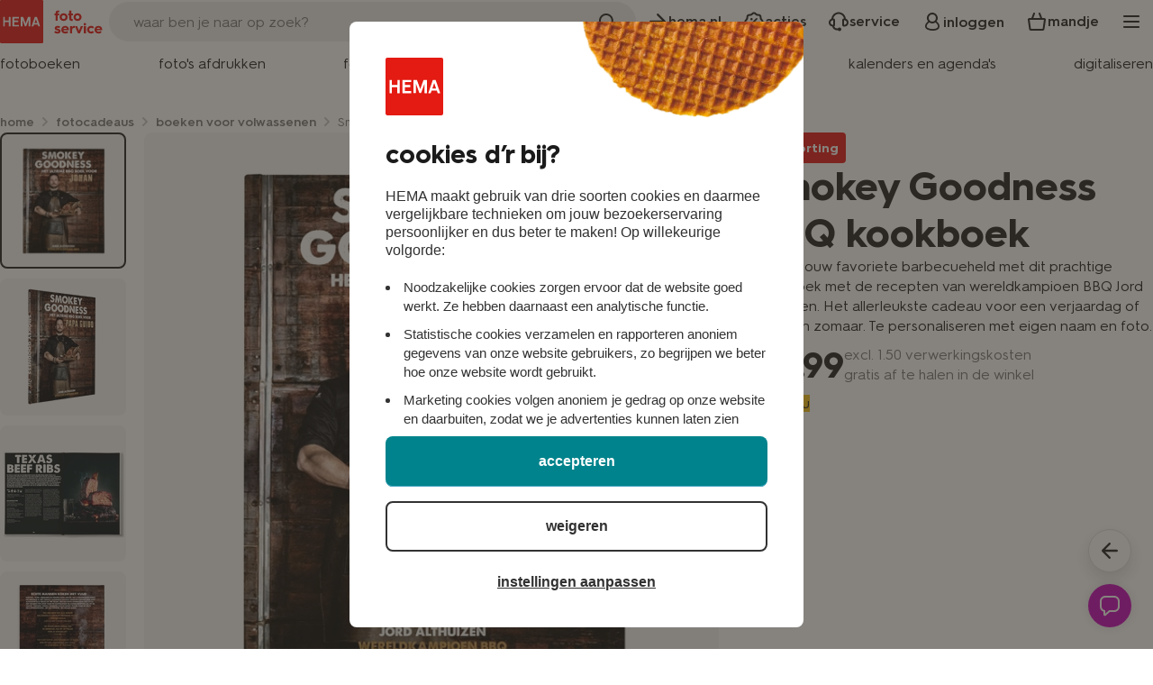

--- FILE ---
content_type: text/html; charset=utf-8
request_url: https://foto.hema.nl/fotocadeaus/boeken-voor-volwassenen/smokey-goodness-bbq-kookboek/
body_size: 189001
content:

<!DOCTYPE html>
<html lang="nl">
<head>
    <meta charset="utf-8" />
    <meta name="viewport" content="width=device-width, initial-scale=1">
    <meta name="format-detection" content="telephone=no">

    
    
    


    <link rel="shortcut icon" href="/favicon.ico" type="image/x-icon" />
    <script defer id="Cookiebot" src="https://consent.cookiebot.com/uc.js" data-cbid="5d669dd8-c5c3-41f9-9ca3-605ae23ba030" type="text/javascript"></script>

    

    <script>
    window.dataLayer = window.dataLayer || [];
    window.ojtag = function (e, d, u = null) {
        const wrapEcom = [
            "view_item",
            "view_item_list",
            "select_item",
            "view_promotion",
            "select_promotion",
            "add_to_cart",
            "remove_from_cart",
            "view_cart",
            "checkout_progress",
            "purchase"
        ]

        const data = wrapEcom.some(x => e === x) ? { ecommerce: d } : d

        dataLayer.push({
            event: e,
            ...data
        }); 
    }
    window.oj = {
        config: {
            intersecionRatio: .5,
            debug: false
        }
    }
</script>




    
<script>
    const getCookieStatus = () => {
        const status = localStorage.getItem("cookieConsentStatus");
        return status ?? "-1"
    }

    window.ojtag('page', { ...{"platform":"web","siteId":"008","viewportWidth":null,"environment":"production","country":"nl-NL","currency":"eur","pageType":"pdp"}, ...{"loginState":"0","userId":null,"meerHemaMember":"0","loyaltyId":null,"crId":null}, viewportWidth: window.innerWidth.toString(), shop: "photo", cookieConsentStatus: getCookieStatus()})
</script>




    <!-- Google Tag Manager -->
<script async defer>
    (function (w, d, s, l, i) {
        w[l] = w[l] || []; w[l].push({
            'gtm.start':
                new Date().getTime(), event: 'gtm.js'
        }); var f = d.getElementsByTagName(s)[0],
            j = d.createElement(s), dl = l != 'dataLayer' ? '&l=' + l : ''; j.async = true; j.src =
                '//www.googletagmanager.com/gtm.js?id=' + i + dl; f.parentNode.insertBefore(j, f);
    })(window, document, 'script', 'dataLayer', 'GTM-NVF9GF');
</script>





    
    
    <title>Persoonlijk boek: Smokey Goodness BBQ kookboek - HEMA</title>
    <meta name="description" content="Persoonlijk boek maken? Ontdek stoere BBQ-recepten in het Smokey Goodness kookboek. Het ideale cadeau voor barbecuefans." />
    <link rel="canonical" href="https://foto.hema.nl/fotocadeaus/boeken-voor-volwassenen/smokey-goodness-bbq-kookboek/" />
    <meta name="robots" content="index, follow">


    
    
    <meta property="og:locale" content="nl_NL" />
<meta property="og:type" content="website" />
<meta property="og:title" content="" />
<meta property="og:description" content="" />
<meta property="og:url" content="https://foto.hema.nl/fotocadeaus/boeken-voor-volwassenen/smokey-goodness-bbq-kookboek/" />
<meta property="og:site_name" content="hema.nl/foto" />
<meta property="og:image" content="https://foto.hema.nl/Afbeeldingen/hema-smokey-goodness.jpg?id=98011&width=620&height=620&sign=0755C043C99C6212E62B857FBBF02950C9555CAD" />

<meta name="twitter:card" content="summary_large_image" />
<meta name="twitter:title" content="" />
<meta name="twitter:description" content="" />
<meta name="twitter:site" content="@hema" />
<meta name="twitter:domain" content="hema.nl/foto" />
<meta name="twitter:image:src" content="https://foto.hema.nl/Afbeeldingen/hema-smokey-goodness.jpg?id=98011&width=620&height=620&sign=0755C043C99C6212E62B857FBBF02950C9555CAD" />
<meta name="twitter:creator" content="@hema" />

<meta property="article:publisher" content="https://www.facebook.com/HEMA" />
<link rel="image_src" href="https://foto.hema.nl/Afbeeldingen/hema-smokey-goodness.jpg?id=98011&width=620&height=620&sign=0755C043C99C6212E62B857FBBF02950C9555CAD" />


    
    
        <link rel="alternate" hreflang="x-default" href="https://foto.hema.nl/fotocadeaus/boeken-voor-volwassenen/smokey-goodness-bbq-kookboek/">
    <link rel="alternate" hreflang="nl-BE" href="https://foto.hema.be/fotocadeaus/boeken-voor-volwassenen/smokey-goodness-bbq-kookboek/">
    <link rel="alternate" hreflang="fr-BE" href="https://foto.hema.be/fr/cadeaux-photo/livres-pour-adultes/smokey-goodness-bbq-kookboek/">
    <link rel="alternate" hreflang="nl-NL" href="https://foto.hema.nl/fotocadeaus/boeken-voor-volwassenen/smokey-goodness-bbq-kookboek/">





    
    
    <link rel="preload" href="/FrontendWebpack/dist/productDetail.bundle.css?v=639034752920000000" as="style" type="text/css" />
    <link rel="stylesheet" href="/FrontendWebpack/dist/productDetail.bundle.css?v=639034752920000000" type="text/css" />



    

    
    <link rel="preload" as="style" href="/Frontend/dist/vendor/vendor.min.css?v=638974183820000000">
    <link rel="preload" as="style" href="/FrontendWebpack/dist/mobileNavigation.bundle.css?v=639034752920000000">
    <link rel="preload" href="/FrontendWebpack/dist/app.bundle.css?v=639035516900000000" as="style" type="text/css" />
    
    <link rel="preload" as="font" crossorigin type="font/woff2" href="/FrontendWebpack/dist/assets/fonts/hema/HurmeHEMA-Bold.woff2" />
    <link rel="preload" as="font" crossorigin type="font/woff2" href="/FrontendWebpack/dist/assets/fonts/hema/HurmeHEMA-Regular.woff2" />
    <link rel="preload" as="font" crossorigin type="font/woff2" href="/FrontendWebpack/dist/assets/fonts/hema/HurmeHEMA-SemiBold.woff2" />
    <link rel="preload" as="font" crossorigin href="/FrontendWebpack/dist/assets/fonts/iconfont/HEMA-foto-icons.ttf" />

    <link href="/Frontend/dist/vendor/vendor.min.css?v=638974183820000000" rel="stylesheet" type="text/css" />
    <link href="/FrontendWebpack/dist/mobileNavigation.bundle.css?v=639034752920000000" rel="stylesheet" type="text/css" />
    <link rel="stylesheet" href="/FrontendWebpack/dist/app.bundle.css?v=639035516900000000" type="text/css" />

    
    <link rel="preload" as="script" href="/FrontendWebpack/dist/vendor.bundle.js?v=639034752920000000">
    <link rel="preload" as="script" href="/FrontendWebpack/dist/mobileNavigation.bundle.js?v=639034752920000000" />
    <link rel="preload" as="script" href="/FrontendWebpack/dist/mainNavigation.bundle.js?v=639034752920000000" />
    <link rel="preload" as="script" href="/FrontendWebpack/dist/app.bundle.js?v=639045128760000000" />
    <link rel="preload" as="script" href="/FrontendWebpack/dist/accountNavigation.bundle.js?v=639034752920000000" />
    <link rel="preload" as="script" href="/FrontendWebpack/dist/login.bundle.js?v=639035516900000000" />
    <link rel="preload" as="script" href="/FrontendWebpack/dist/search.bundle.js?v=639034752920000000" />


    <script>window["culture"] = "nl-NL"</script>

    <script type="text/javascript">
    var GTM_CUSTOMER = {"loginState":"0","userId":null,"meerHemaMember":"0","loyaltyId":null,"crId":null}
</script>



    <script>
    function decodeHtml(html) {
        var txt = document.createElement("textarea");
        txt.innerHTML = html;
        return txt.value;
    }
    function execTracking(...fns) {
        for (fn of fns) {
            try {
                const f = decodeHtml(fn)
                console.log("exec: ", f)
                new Function(`'use strict'; ${f};`)()
            } catch (err) {
                console.error(err, `func: ${f}`)
            }
        }
    }
</script>
</head>

<body class="nl-NL">
    <noscript>
    <iframe src="//www.googletagmanager.com/ns.html?id=GTM-NVF9GF"
            height="0" width="0" style="display:none;visibility:hidden">
    </iframe>
</noscript>


    <div class="page-wrapper" tabindex="0">
        
    

<a href="#main-content" class="skip-link btn-secondary">ga naar de inhoud</a>
<header class="header" id="page-header">
    <div class="container">
        <div class="header-top">
            <a class="header-logo" href="/" title="home fotoservice">
                    <img width="121" height="48" loading="eager" src="/FrontendWebpack/dist/assets/logo/hema-logo.svg" alt="HEMA logo" />
            </a>

            <div data-m-search class="search-component">
                <div class="search-component">
                    <div class="search-bar">
                        <div class="input-container">
                            
                            <input type="text" class="input" aria-label="search" placeholder="Waar ben je naar op zoek?">
                            <div class="search-icon">
                                <svg width="24" height="24" viewBox="0 0 24 24" fill="none" xmlns="http://www.w3.org/2000/svg" aria-hidden="true" focusable="false">
<path fill-rule="evenodd" clip-rule="evenodd" d="M17.1688 15.7695C19.5854 12.6643 19.3666 8.17258 16.5124 5.31837C13.4213 2.22721 8.40952 2.22721 5.31837 5.31837C2.22721 8.40952 2.22721 13.4213 5.31837 16.5124C8.17258 19.3666 12.6643 19.5854 15.7695 17.1688L19.3109 20.7102C19.6973 21.0966 20.3238 21.0966 20.7102 20.7102C21.0966 20.3238 21.0966 19.6973 20.7102 19.3109L17.1688 15.7695ZM15.1132 6.71762C17.4315 9.03599 17.4315 12.7948 15.1132 15.1132C12.7948 17.4315 9.03599 17.4315 6.71762 15.1132C4.39926 12.7948 4.39926 9.03599 6.71762 6.71762C9.03599 4.39926 12.7948 4.39926 15.1132 6.71762Z" fill="currentColor"/>
</svg>

                            </div>
                        </div>
                    </div>
                </div>
                <div class="search-component">
                    <button class="trigger" type="button" aria-label="search">
                        <svg width="24" height="24" viewBox="0 0 24 24" fill="none" xmlns="http://www.w3.org/2000/svg" aria-hidden="true" focusable="false">
<path fill-rule="evenodd" clip-rule="evenodd" d="M17.1688 15.7695C19.5854 12.6643 19.3666 8.17258 16.5124 5.31837C13.4213 2.22721 8.40952 2.22721 5.31837 5.31837C2.22721 8.40952 2.22721 13.4213 5.31837 16.5124C8.17258 19.3666 12.6643 19.5854 15.7695 17.1688L19.3109 20.7102C19.6973 21.0966 20.3238 21.0966 20.7102 20.7102C21.0966 20.3238 21.0966 19.6973 20.7102 19.3109L17.1688 15.7695ZM15.1132 6.71762C17.4315 9.03599 17.4315 12.7948 15.1132 15.1132C12.7948 17.4315 9.03599 17.4315 6.71762 15.1132C4.39926 12.7948 4.39926 9.03599 6.71762 6.71762C9.03599 4.39926 12.7948 4.39926 15.1132 6.71762Z" fill="currentColor"/>
</svg>

                    </button>
                </div>
            </div>

            <nav class="sub-navigation">
                <ul>
                    <li><a href="https://www.hema.nl/" class="sub-item"> <i class="icon"><svg width="24" height="24" viewBox="0 0 24 24" fill="none" xmlns="http://www.w3.org/2000/svg" aria-hidden="true" focusable="false">
<path d="M4.15514 13.1802H17.0581L11.421 18.9687C10.9705 19.4313 10.9705 20.1904 11.421 20.653C11.8715 21.1157 12.5992 21.1157 13.0497 20.653L20.6621 12.8362C21.1126 12.3736 21.1126 11.6264 20.6621 11.1638L13.0497 3.34695C12.5992 2.88435 11.8715 2.88435 11.421 3.34695C10.9705 3.80956 10.9705 4.55684 11.421 5.01944L17.0581 10.8079H4.15514C3.51981 10.8079 3 11.3417 3 11.9941C3 12.6465 3.51981 13.1802 4.15514 13.1802Z" fill="currentColor"/>
</svg>
</i><span>hema.nl</span></a></li>
                    <li><a href="/acties/" class="sub-item"><i class="icon"><svg width="24" height="24" viewBox="0 0 24 24" fill="none" xmlns="http://www.w3.org/2000/svg" aria-hidden="true" focusable="false">
<path fill-rule="evenodd" clip-rule="evenodd" d="M13.0522 4.05487L12.7306 3.71073C12.3353 3.28783 11.6647 3.28783 11.2694 3.71073L10.9478 4.05487C9.9621 5.10951 8.56871 5.68667 7.12598 5.63791L6.65521 5.622C6.07668 5.60245 5.60245 6.07668 5.622 6.65521L5.63791 7.12598C5.68667 8.56871 5.10951 9.9621 4.05487 10.9478L3.71073 11.2694C3.28783 11.6647 3.28783 12.3353 3.71073 12.7306L4.05487 13.0522C5.10951 14.0379 5.68667 15.4313 5.63791 16.874L5.622 17.3448C5.60245 17.9233 6.07668 18.3976 6.65521 18.378L7.12598 18.3621C8.56871 18.3134 9.96211 18.8905 10.9478 19.9452L11.2694 20.2893C11.6647 20.7122 12.3353 20.7122 12.7306 20.2893L13.0522 19.9452C14.0379 18.8905 15.4313 18.3134 16.874 18.3621L17.3448 18.378C17.9233 18.3976 18.3976 17.9233 18.378 17.3448L18.3621 16.874C18.3134 15.4313 18.8905 14.0379 19.9452 13.0522L20.2893 12.7306C20.7122 12.3353 20.7122 11.6647 20.2893 11.2694L19.9452 10.9478C18.8905 9.9621 18.3134 8.56871 18.3621 7.12598L18.378 6.65521C18.3976 6.07668 17.9233 5.60245 17.3448 5.622L16.874 5.63791C15.4313 5.68667 14.0379 5.10951 13.0522 4.05487ZM14.1918 2.34509C13.006 1.07637 10.994 1.07638 9.80825 2.34509L9.48662 2.68923C8.89521 3.32201 8.05917 3.66831 7.19353 3.63906L6.72276 3.62315C4.98718 3.56449 3.56449 4.98718 3.62315 6.72276L3.63906 7.19353C3.66831 8.05917 3.32201 8.89521 2.68923 9.48662L2.34509 9.80825C1.07637 10.994 1.07638 13.006 2.34509 14.1918L2.68923 14.5134C3.32201 15.1048 3.66831 15.9409 3.63906 16.8065L3.62315 17.2773C3.56449 19.0128 4.98718 20.4355 6.72276 20.3769L7.19353 20.361C8.05917 20.3317 8.89521 20.678 9.48662 21.3108L9.80825 21.6549C10.994 22.9236 13.006 22.9236 14.1918 21.6549L14.5134 21.3108C15.1048 20.678 15.9409 20.3317 16.8065 20.361L17.2773 20.3769C19.0128 20.4355 20.4355 19.0128 20.3769 17.2773L20.361 16.8065C20.3317 15.9409 20.678 15.1048 21.3108 14.5134L21.6549 14.1918C22.9236 13.006 22.9236 10.994 21.6549 9.80825L21.3108 9.48662C20.678 8.89521 20.3317 8.05917 20.361 7.19353L20.3769 6.72276C20.4355 4.98718 19.0128 3.56449 17.2773 3.62315L16.8065 3.63906C15.9409 3.66831 15.1048 3.32201 14.5134 2.68923L14.1918 2.34509Z" fill="currentColor"/>
<path d="M14.4254 8.32348C14.759 7.98984 15.2999 7.98984 15.6336 8.32348C15.9672 8.65713 15.9672 9.19807 15.6336 9.53171L9.59249 15.5728C9.25885 15.9065 8.71791 15.9065 8.38427 15.5728C8.05063 15.2392 8.05063 14.6983 8.38427 14.3646L14.4254 8.32348Z" fill="currentColor"/>
<path d="M15.6247 15.6247C15.1242 16.1251 14.3128 16.1251 13.8123 15.6247C13.3119 15.1242 13.3119 14.3128 13.8123 13.8123C14.3128 13.3118 15.1242 13.3118 15.6247 13.8123C16.1251 14.3128 16.1251 15.1242 15.6247 15.6247Z" fill="currentColor"/>
<path d="M10.1877 10.1877C9.68721 10.6882 8.87581 10.6882 8.37535 10.1877C7.87489 9.68722 7.87489 8.87581 8.37535 8.37535C8.87581 7.87488 9.68721 7.87488 10.1877 8.37535C10.6881 8.87581 10.6881 9.68722 10.1877 10.1877Z" fill="currentColor"/>
</svg>
</i><span>acties</span></a></li>
                    <li><a href="/klantenservice/veelgestelde-vragen/" class="sub-item"><i class="icon"><svg width="24" height="24" viewBox="0 0 24 24" fill="none" xmlns="http://www.w3.org/2000/svg" aria-hidden="true" focusable="false">
<path d="M15 20.5C15 21.6046 14.1046 22.5 13 22.5C11.8954 22.5 11 21.6046 11 20.5C11 19.3954 11.8954 18.5 13 18.5C14.1046 18.5 15 19.3954 15 20.5Z" fill="currentColor"/>
<path fill-rule="evenodd" clip-rule="evenodd" d="M1 13C1 10.5147 3.01472 8.5 5.5 8.5H6.16667C7.17919 8.5 8 9.32081 8 10.3333V15.6667C8 16.6792 7.17919 17.5 6.16667 17.5H5.5C3.01472 17.5 1 15.4853 1 13ZM5.5 10.5C4.11929 10.5 3 11.6193 3 13C3 14.3807 4.11929 15.5 5.5 15.5H6V10.5H5.5Z" fill="currentColor"/>
<path fill-rule="evenodd" clip-rule="evenodd" d="M10 19.5C8.34315 19.5 7 18.1569 7 16.5H5C5 19.2614 7.23858 21.5 10 21.5H12C12.5523 21.5 13 21.0523 13 20.5C13 19.9477 12.5523 19.5 12 19.5H10Z" fill="currentColor"/>
<path fill-rule="evenodd" clip-rule="evenodd" d="M23 13C23 10.5147 20.9853 8.5 18.5 8.5H17.8333C16.8208 8.5 16 9.32081 16 10.3333V15.6667C16 16.6792 16.8208 17.5 17.8333 17.5H18.5C20.9853 17.5 23 15.4853 23 13ZM18.5 10.5C19.8807 10.5 21 11.6193 21 13C21 14.3807 19.8807 15.5 18.5 15.5H18V10.5H18.5Z" fill="currentColor"/>
<path fill-rule="evenodd" clip-rule="evenodd" d="M12 3.5C8.68629 3.5 6 6.18629 6 9.5H4C4 5.08172 7.58172 1.5 12 1.5C16.4183 1.5 20 5.08172 20 9.5H18C18 6.18629 15.3137 3.5 12 3.5Z" fill="currentColor"/>
</svg>
</i><span>service</span></a></li>

                        <li class="mobile login">
                            <div data-m-login-flyout>
                                <input type="hidden" name="name" value='{"btnText": "inloggen", "token": "WXv1eHb-Hw83Z6ispGFMZa0QUWQF5GFYbqV17MVfjM4q4g5fwV6AJ_W1QPaF_af-2TZPACVx8o9NpxbKqe7BIDXKQhNacONmzDqJ2uZ_rUpaXATJPTJtMzqrTbt97oTvGKNhbqp7-b2aJnNbp7hvIw2", "loginUrl": "/nl-NL/CustomerService/Sso/", "registerUrl": "/nl-NL/CustomerService/CheckEmailAlreadyExists/", "skipRedirect": true}' />
                                <button class="sub-item">
                                    <i class="icon"><svg width="24" height="24" viewBox="0 0 24 24" fill="none" xmlns="http://www.w3.org/2000/svg" aria-hidden="true" focusable="false">
<path fill-rule="evenodd" clip-rule="evenodd" d="M16.761 11.6519C17.5381 10.6404 18 9.37414 18 8C18 4.68629 15.3137 2 12 2C8.68629 2 6 4.68629 6 8C6 9.37414 6.46194 10.6404 7.239 11.6519C5.27372 13.0817 4 15.2353 4 17.1306C4 20.3089 8.05231 22 12.4706 22C16.8889 22 20 20.3089 20 17.1306C20 15.2353 18.7263 13.0817 16.761 11.6519ZM15.4151 12.9339C14.4458 13.6061 13.2689 14 12 14C10.7311 14 9.55417 13.6061 8.58486 12.9339C8.21164 13.1752 7.86295 13.4507 7.54481 13.7525C6.33911 14.8963 5.77778 16.2094 5.77778 17.1306C5.77778 17.755 6.1368 18.4646 7.38172 19.1168C8.62572 19.7685 10.4462 20.1612 12.4706 20.1612C14.4984 20.1612 16.0261 19.767 16.9819 19.1777C17.8599 18.6363 18.2222 17.9747 18.2222 17.1306C18.2222 16.2094 17.6609 14.8963 16.4552 13.7525C16.1371 13.4507 15.7884 13.1752 15.4151 12.9339ZM16 8C16 10.2091 14.2091 12 12 12C9.79086 12 8 10.2091 8 8C8 5.79086 9.79086 4 12 4C14.2091 4 16 5.79086 16 8Z" fill="currentColor"/>
</svg>
</i>
                                    <span>inloggen</span>
                                </button>
                            </div>
                        </li>

                    <li class="mobile basket">
                        <a href="/winkelmandje/" class="sub-item" aria-label="Link naar winkelwagen">
                            <i class="icon"><svg width="24" height="24" viewBox="0 0 24 24" fill="none" xmlns="http://www.w3.org/2000/svg" aria-hidden="true" focusable="false">
<path fill-rule="evenodd" clip-rule="evenodd" d="M9.35894 2.06665C9.87442 2.26491 10.1316 2.8435 9.93331 3.35897L8.14839 7.99976H15.8515L14.0666 3.35897C13.8684 2.8435 14.1255 2.26491 14.641 2.06665C15.1565 1.86839 15.7351 2.12554 15.9333 2.64102L17.9333 7.84102C17.9535 7.89343 17.9689 7.9465 17.9799 7.99976H20.21C21.2291 7.99976 22.1472 8.84196 21.9816 9.98674L20.4897 20.2991C20.3427 21.3157 19.411 21.9998 18.4661 21.9998H5.53425C4.58864 21.9998 3.65652 21.3079 3.51059 20.2991L2.01877 9.98674C1.8529 8.84017 2.75697 7.99976 3.79031 7.99976H6.02006C6.03101 7.9465 6.04646 7.89343 6.06662 7.84102L8.06662 2.64102C8.26488 2.12554 8.84347 1.86839 9.35894 2.06665ZM5.4847 19.9763L4.04147 9.99976H19.9589L18.5152 19.979C18.507 19.9856 18.4967 19.9915 18.4861 19.9954C18.4757 19.9992 18.4687 19.9998 18.4661 19.9998H5.53425C5.53427 19.9998 5.52858 19.9997 5.51803 19.9958C5.50711 19.9917 5.49569 19.9853 5.48618 19.9775L5.4847 19.9763Z" fill="currentColor"/>
</svg>
</i>
                            <span>mandje</span>
                        </a>
                    </li>
                    <li class="mobile">
                        <div data-m-mobile-navigation>
                            <input type="hidden" name="name" value='{&quot;allInTranslation&quot;:&quot;alles in&quot;,&quot;mobileNavigationItems&quot;:[{&quot;title&quot;:&quot;fotoboeken&quot;,&quot;link&quot;:{&quot;name&quot;:&quot;fotoboeken&quot;,&quot;url&quot;:&quot;/fotoboek-maken/&quot;,&quot;openInNewTab&quot;:false},&quot;items&quot;:[{&quot;title&quot;:&quot;voordeel fotoboek&quot;,&quot;link&quot;:{&quot;name&quot;:&quot;voordeel fotoboek&quot;,&quot;url&quot;:&quot;/fotoboek-maken/voordeel-fotoboek/&quot;,&quot;openInNewTab&quot;:false},&quot;items&quot;:null,&quot;icon&quot;:null},{&quot;title&quot;:&quot;fotoboek basis - zachte kaft&quot;,&quot;link&quot;:{&quot;name&quot;:&quot;fotoboek basis - zachte kaft&quot;,&quot;url&quot;:&quot;/fotoboek-maken/fotoboek-basis-zachte-kaft/&quot;,&quot;openInNewTab&quot;:false},&quot;items&quot;:null,&quot;icon&quot;:null},{&quot;title&quot;:&quot;fotoboek basis - harde kaft&quot;,&quot;link&quot;:{&quot;name&quot;:&quot;fotoboek basis - harde kaft&quot;,&quot;url&quot;:&quot;/fotoboek-maken/fotoboek-basis-harde-kaft/&quot;,&quot;openInNewTab&quot;:false},&quot;items&quot;:null,&quot;icon&quot;:null},{&quot;title&quot;:&quot;fotoboek luxe - zachte kaft&quot;,&quot;link&quot;:{&quot;name&quot;:&quot;fotoboek luxe - zachte kaft&quot;,&quot;url&quot;:&quot;/fotoboek-maken/fotoboek-luxe-zachte-kaft/&quot;,&quot;openInNewTab&quot;:false},&quot;items&quot;:null,&quot;icon&quot;:null},{&quot;title&quot;:&quot;fotoboek luxe - harde kaft&quot;,&quot;link&quot;:{&quot;name&quot;:&quot;fotoboek luxe - harde kaft&quot;,&quot;url&quot;:&quot;/fotoboek-maken/fotoboek-luxe-harde-kaft/&quot;,&quot;openInNewTab&quot;:false},&quot;items&quot;:null,&quot;icon&quot;:null},{&quot;title&quot;:&quot;fotoboek basis - linnen kaft&quot;,&quot;link&quot;:{&quot;name&quot;:&quot;fotoboek basis - linnen kaft&quot;,&quot;url&quot;:&quot;/fotoboek-maken/fotoboek-basis-linnen-kaft/&quot;,&quot;openInNewTab&quot;:false},&quot;items&quot;:null,&quot;icon&quot;:null},{&quot;title&quot;:&quot;pocketfotoboekje luxe&quot;,&quot;link&quot;:{&quot;name&quot;:&quot;pocketfotoboekje luxe&quot;,&quot;url&quot;:&quot;/fotoboek-maken/pocket-fotoboekje/&quot;,&quot;openInNewTab&quot;:false},&quot;items&quot;:null,&quot;icon&quot;:null},{&quot;title&quot;:&quot;ringbandboekje&quot;,&quot;link&quot;:{&quot;name&quot;:&quot;ringbandboekje&quot;,&quot;url&quot;:&quot;/fotoboek-maken/ringbandboekje/&quot;,&quot;openInNewTab&quot;:false},&quot;items&quot;:null,&quot;icon&quot;:null},{&quot;title&quot;:&quot;ringbandboekje met venster&quot;,&quot;link&quot;:{&quot;name&quot;:&quot;ringbandboekje met venster&quot;,&quot;url&quot;:&quot;/fotoboek-maken/blockbooks/&quot;,&quot;openInNewTab&quot;:false},&quot;items&quot;:null,&quot;icon&quot;:null},{&quot;title&quot;:&quot;ringbandboekje met doorkijkje&quot;,&quot;link&quot;:{&quot;name&quot;:&quot;ringbandboekje met doorkijkje&quot;,&quot;url&quot;:&quot;/fotoboek-maken/hallo-herinnering/&quot;,&quot;openInNewTab&quot;:false},&quot;items&quot;:null,&quot;icon&quot;:null},{&quot;title&quot;:&quot;fotoboekje met nietjes&quot;,&quot;link&quot;:{&quot;name&quot;:&quot;fotoboekje met nietjes&quot;,&quot;url&quot;:&quot;/fotoboek-maken/fotoboekje-met-nietjes/&quot;,&quot;openInNewTab&quot;:false},&quot;items&quot;:null,&quot;icon&quot;:null},{&quot;title&quot;:&quot;set losse fotobladen&quot;,&quot;link&quot;:{&quot;name&quot;:&quot;set losse fotobladen&quot;,&quot;url&quot;:&quot;/fotoboek-maken/set-losse-fotobladen/&quot;,&quot;openInNewTab&quot;:false},&quot;items&quot;:null,&quot;icon&quot;:null}],&quot;icon&quot;:&quot;fotoboeken&quot;},{&quot;title&quot;:&quot;foto&#39;s afdrukken&quot;,&quot;link&quot;:{&quot;name&quot;:&quot;foto&#39;s afdrukken&quot;,&quot;url&quot;:&quot;/fotos-afdrukken/&quot;,&quot;openInNewTab&quot;:false},&quot;items&quot;:[{&quot;title&quot;:&quot;foto snelservice&quot;,&quot;link&quot;:{&quot;name&quot;:&quot;foto snelservice&quot;,&quot;url&quot;:&quot;/fotos-afdrukken/snelservice/&quot;,&quot;openInNewTab&quot;:false},&quot;items&quot;:null,&quot;icon&quot;:null},{&quot;title&quot;:&quot;foto meerdagenservice&quot;,&quot;link&quot;:{&quot;name&quot;:&quot;foto meerdagenservice&quot;,&quot;url&quot;:&quot;https://foto.hema.nl/fotos-afdrukken/meerdagenservice/&quot;,&quot;openInNewTab&quot;:false},&quot;items&quot;:null,&quot;icon&quot;:null},{&quot;title&quot;:&quot;fotorolletje ontwikkelen&quot;,&quot;link&quot;:{&quot;name&quot;:&quot;fotorolletje ontwikkelen&quot;,&quot;url&quot;:&quot;https://foto.hema.nl/analoog/&quot;,&quot;openInNewTab&quot;:false},&quot;items&quot;:null,&quot;icon&quot;:null},{&quot;title&quot;:&quot;wegwerpcamera ontwikkelen&quot;,&quot;link&quot;:{&quot;name&quot;:&quot;wegwerpcamera ontwikkelen&quot;,&quot;url&quot;:&quot;https://foto.hema.nl/analoog/&quot;,&quot;openInNewTab&quot;:false},&quot;items&quot;:null,&quot;icon&quot;:null},{&quot;title&quot;:&quot;vergrotingen en posters&quot;,&quot;link&quot;:{&quot;name&quot;:&quot;vergrotingen en posters&quot;,&quot;url&quot;:&quot;https://foto.hema.nl/posters-en-vergrotingen/&quot;,&quot;openInNewTab&quot;:false},&quot;items&quot;:null,&quot;icon&quot;:null},{&quot;title&quot;:&quot;30 foto’s met frame&quot;,&quot;link&quot;:{&quot;name&quot;:&quot;30 foto’s met frame&quot;,&quot;url&quot;:&quot;/fotocadeaus/decoratie/fotolijst-box/&quot;,&quot;openInNewTab&quot;:false},&quot;items&quot;:null,&quot;icon&quot;:null},{&quot;title&quot;:&quot;foto in lijst&quot;,&quot;link&quot;:{&quot;name&quot;:&quot;foto in lijst&quot;,&quot;url&quot;:&quot;/fotos-afdrukken/foto-in-lijst/&quot;,&quot;openInNewTab&quot;:false},&quot;items&quot;:null,&quot;icon&quot;:null},{&quot;title&quot;:&quot;poster in lijst&quot;,&quot;link&quot;:{&quot;name&quot;:&quot;poster in lijst&quot;,&quot;url&quot;:&quot;/wanddecoratie/poster-in-lijst/&quot;,&quot;openInNewTab&quot;:false},&quot;items&quot;:null,&quot;icon&quot;:null},{&quot;title&quot;:&quot;fotostrips&quot;,&quot;link&quot;:{&quot;name&quot;:&quot;fotostrips&quot;,&quot;url&quot;:&quot;/fotos-afdrukken/fotostrip/&quot;,&quot;openInNewTab&quot;:false},&quot;items&quot;:null,&quot;icon&quot;:null},{&quot;title&quot;:&quot;fotostickers&quot;,&quot;link&quot;:{&quot;name&quot;:&quot;fotostickers&quot;,&quot;url&quot;:&quot;/fotocadeaus/school-en-kantoor/fotostickers/&quot;,&quot;openInNewTab&quot;:false},&quot;items&quot;:null,&quot;icon&quot;:null},{&quot;title&quot;:&quot;instant foto&#39;s&quot;,&quot;link&quot;:{&quot;name&quot;:&quot;instant foto&#39;s&quot;,&quot;url&quot;:&quot;/fotos-afdrukken/instant/&quot;,&quot;openInNewTab&quot;:false},&quot;items&quot;:null,&quot;icon&quot;:null},{&quot;title&quot;:&quot;retro foto&#39;s&quot;,&quot;link&quot;:{&quot;name&quot;:&quot;retro foto&#39;s&quot;,&quot;url&quot;:&quot;/fotos-afdrukken/retro-style/&quot;,&quot;openInNewTab&quot;:false},&quot;items&quot;:null,&quot;icon&quot;:null},{&quot;title&quot;:&quot;square foto&#39;s&quot;,&quot;link&quot;:{&quot;name&quot;:&quot;square foto&#39;s&quot;,&quot;url&quot;:&quot;/fotos-afdrukken/square/&quot;,&quot;openInNewTab&quot;:false},&quot;items&quot;:null,&quot;icon&quot;:null},{&quot;title&quot;:&quot;stretch foto&#39;s&quot;,&quot;link&quot;:{&quot;name&quot;:&quot;stretch foto&#39;s&quot;,&quot;url&quot;:&quot;/fotos-afdrukken/stretch/&quot;,&quot;openInNewTab&quot;:false},&quot;items&quot;:null,&quot;icon&quot;:null}],&quot;icon&quot;:&quot;afdrukken&quot;},{&quot;title&quot;:&quot;fotocadeaus&quot;,&quot;link&quot;:{&quot;name&quot;:&quot;fotocadeaus&quot;,&quot;url&quot;:&quot;/fotocadeaus/&quot;,&quot;openInNewTab&quot;:false},&quot;items&quot;:[{&quot;title&quot;:&quot;knuffels met eigen naam&quot;,&quot;link&quot;:{&quot;name&quot;:&quot;knuffels met eigen naam&quot;,&quot;url&quot;:&quot;/fotocadeaus/knuffels/&quot;,&quot;openInNewTab&quot;:false},&quot;items&quot;:null,&quot;icon&quot;:null},{&quot;title&quot;:&quot;mok bedrukken&quot;,&quot;link&quot;:{&quot;name&quot;:&quot;mok bedrukken&quot;,&quot;url&quot;:&quot;/fotocadeaus/mok-bedrukken/&quot;,&quot;openInNewTab&quot;:false},&quot;items&quot;:null,&quot;icon&quot;:null},{&quot;title&quot;:&quot;glazen graveren&quot;,&quot;link&quot;:{&quot;name&quot;:&quot;glazen graveren&quot;,&quot;url&quot;:&quot;/fotocadeaus/glazen-graveren/&quot;,&quot;openInNewTab&quot;:false},&quot;items&quot;:null,&quot;icon&quot;:null},{&quot;title&quot;:&quot;puzzels en spellen&quot;,&quot;link&quot;:{&quot;name&quot;:&quot;puzzels en spellen&quot;,&quot;url&quot;:&quot;https://foto.hema.nl/fotocadeaus/fotopuzzels-en-spellen/&quot;,&quot;openInNewTab&quot;:false},&quot;items&quot;:null,&quot;icon&quot;:null},{&quot;title&quot;:&quot;koektrommels&quot;,&quot;link&quot;:{&quot;name&quot;:&quot;koektrommels&quot;,&quot;url&quot;:&quot;/fotocadeaus/koektrommels/&quot;,&quot;openInNewTab&quot;:false},&quot;items&quot;:null,&quot;icon&quot;:null},{&quot;title&quot;:&quot;sleutelhangers&quot;,&quot;link&quot;:{&quot;name&quot;:&quot;sleutelhangers&quot;,&quot;url&quot;:&quot;/fotocadeaus/sleutelhangers/&quot;,&quot;openInNewTab&quot;:false},&quot;items&quot;:null,&quot;icon&quot;:null},{&quot;title&quot;:&quot;school en kantoor&quot;,&quot;link&quot;:{&quot;name&quot;:&quot;school en kantoor&quot;,&quot;url&quot;:&quot;/fotocadeaus/school-en-kantoor/&quot;,&quot;openInNewTab&quot;:false},&quot;items&quot;:null,&quot;icon&quot;:null},{&quot;title&quot;:&quot;boeken voor kinderen&quot;,&quot;link&quot;:{&quot;name&quot;:&quot;boeken voor kinderen&quot;,&quot;url&quot;:&quot;https://foto.hema.nl/fotocadeaus/persoonlijke-leesboekjes/&quot;,&quot;openInNewTab&quot;:false},&quot;items&quot;:null,&quot;icon&quot;:null},{&quot;title&quot;:&quot;boeken voor volwassenen&quot;,&quot;link&quot;:{&quot;name&quot;:&quot;boeken voor volwassenen&quot;,&quot;url&quot;:&quot;/fotocadeaus/boeken-voor-volwassenen/&quot;,&quot;openInNewTab&quot;:false},&quot;items&quot;:null,&quot;icon&quot;:null},{&quot;title&quot;:&quot;op tafel&quot;,&quot;link&quot;:{&quot;name&quot;:&quot;op tafel&quot;,&quot;url&quot;:&quot;/fotocadeaus/thuis-en-op-tafel/&quot;,&quot;openInNewTab&quot;:false},&quot;items&quot;:null,&quot;icon&quot;:null},{&quot;title&quot;:&quot;decoratie&quot;,&quot;link&quot;:{&quot;name&quot;:&quot;decoratie&quot;,&quot;url&quot;:&quot;/fotocadeaus/decoratie/&quot;,&quot;openInNewTab&quot;:false},&quot;items&quot;:null,&quot;icon&quot;:null},{&quot;title&quot;:&quot;kleding en textiel&quot;,&quot;link&quot;:{&quot;name&quot;:&quot;kleding en textiel&quot;,&quot;url&quot;:&quot;/fotocadeaus/foto-op-tas-en-textiel/&quot;,&quot;openInNewTab&quot;:false},&quot;items&quot;:null,&quot;icon&quot;:null},{&quot;title&quot;:&quot;wijn, bier en chocolade&quot;,&quot;link&quot;:{&quot;name&quot;:&quot;wijn, bier en chocolade&quot;,&quot;url&quot;:&quot;https://foto.hema.nl/fotocadeaus/cadeaupakketten/&quot;,&quot;openInNewTab&quot;:false},&quot;items&quot;:null,&quot;icon&quot;:null},{&quot;title&quot;:&quot;chocolade&quot;,&quot;link&quot;:{&quot;name&quot;:&quot;chocolade&quot;,&quot;url&quot;:&quot;/fotocadeaus/chocolade/&quot;,&quot;openInNewTab&quot;:false},&quot;items&quot;:null,&quot;icon&quot;:null},{&quot;title&quot;:&quot;inpakken&quot;,&quot;link&quot;:{&quot;name&quot;:&quot;inpakken&quot;,&quot;url&quot;:&quot;/fotocadeaus/inpakken/&quot;,&quot;openInNewTab&quot;:false},&quot;items&quot;:null,&quot;icon&quot;:null}],&quot;icon&quot;:&quot;fotocadeaus&quot;},{&quot;title&quot;:&quot;wanddecoratie&quot;,&quot;link&quot;:{&quot;name&quot;:&quot;wanddecoratie&quot;,&quot;url&quot;:&quot;/wanddecoratie/&quot;,&quot;openInNewTab&quot;:false},&quot;items&quot;:[{&quot;title&quot;:&quot;foto op canvas&quot;,&quot;link&quot;:{&quot;name&quot;:&quot;foto op canvas&quot;,&quot;url&quot;:&quot;/wanddecoratie/canvas/foto-op-canvas/&quot;,&quot;openInNewTab&quot;:false},&quot;items&quot;:null,&quot;icon&quot;:null},{&quot;title&quot;:&quot;foto op canvas met lijst&quot;,&quot;link&quot;:{&quot;name&quot;:&quot;foto op canvas met lijst&quot;,&quot;url&quot;:&quot;/wanddecoratie/canvas/canvas-met-lijst/&quot;,&quot;openInNewTab&quot;:false},&quot;items&quot;:null,&quot;icon&quot;:null},{&quot;title&quot;:&quot;foto op aluminium&quot;,&quot;link&quot;:{&quot;name&quot;:&quot;foto op aluminium&quot;,&quot;url&quot;:&quot;/wanddecoratie/aluminium/foto-op-aluminium/&quot;,&quot;openInNewTab&quot;:false},&quot;items&quot;:null,&quot;icon&quot;:null},{&quot;title&quot;:&quot;foto op plexiglas&quot;,&quot;link&quot;:{&quot;name&quot;:&quot;foto op plexiglas&quot;,&quot;url&quot;:&quot;/wanddecoratie/plexiglas/foto-op-plexiglas/&quot;,&quot;openInNewTab&quot;:false},&quot;items&quot;:null,&quot;icon&quot;:null},{&quot;title&quot;:&quot;foto op kunststof&quot;,&quot;link&quot;:{&quot;name&quot;:&quot;foto op kunststof&quot;,&quot;url&quot;:&quot;/wanddecoratie/kunststof/foto-op-kunststof/&quot;,&quot;openInNewTab&quot;:false},&quot;items&quot;:null,&quot;icon&quot;:null},{&quot;title&quot;:&quot;foto op tuinposter&quot;,&quot;link&quot;:{&quot;name&quot;:&quot;foto op tuinposter&quot;,&quot;url&quot;:&quot;/wanddecoratie/tuinposter/foto-op-tuinposter/&quot;,&quot;openInNewTab&quot;:false},&quot;items&quot;:null,&quot;icon&quot;:null},{&quot;title&quot;:&quot;foto in lijst&quot;,&quot;link&quot;:{&quot;name&quot;:&quot;foto in lijst&quot;,&quot;url&quot;:&quot;/fotos-afdrukken/foto-in-lijst/&quot;,&quot;openInNewTab&quot;:false},&quot;items&quot;:null,&quot;icon&quot;:null},{&quot;title&quot;:&quot;poster in lijst&quot;,&quot;link&quot;:{&quot;name&quot;:&quot;poster in lijst&quot;,&quot;url&quot;:&quot;/wanddecoratie/poster-in-lijst/&quot;,&quot;openInNewTab&quot;:false},&quot;items&quot;:null,&quot;icon&quot;:null},{&quot;title&quot;:&quot;vergrotingen en posters&quot;,&quot;link&quot;:{&quot;name&quot;:&quot;vergrotingen en posters&quot;,&quot;url&quot;:&quot;/posters-en-vergrotingen/&quot;,&quot;openInNewTab&quot;:false},&quot;items&quot;:null,&quot;icon&quot;:null}],&quot;icon&quot;:&quot;wanddecoratie&quot;},{&quot;title&quot;:&quot;wenskaarten&quot;,&quot;link&quot;:{&quot;name&quot;:&quot;wenskaarten&quot;,&quot;url&quot;:&quot;https://wenskaarten.hema.nl/&quot;,&quot;openInNewTab&quot;:false},&quot;items&quot;:[{&quot;title&quot;:&quot;wenskaarten&quot;,&quot;link&quot;:{&quot;name&quot;:&quot;wenskaarten&quot;,&quot;url&quot;:&quot;https://wenskaarten.hema.nl/&quot;,&quot;openInNewTab&quot;:false},&quot;items&quot;:null,&quot;icon&quot;:null},{&quot;title&quot;:&quot;geboortekaartjes&quot;,&quot;link&quot;:{&quot;name&quot;:&quot;geboortekaartjes&quot;,&quot;url&quot;:&quot;https://wenskaarten.hema.nl/geboortekaartjes&quot;,&quot;openInNewTab&quot;:false},&quot;items&quot;:null,&quot;icon&quot;:null},{&quot;title&quot;:&quot;kerstkaarten&quot;,&quot;link&quot;:{&quot;name&quot;:&quot;kerstkaarten&quot;,&quot;url&quot;:&quot;https://kerstkaarten.hema.nl/&quot;,&quot;openInNewTab&quot;:false},&quot;items&quot;:null,&quot;icon&quot;:null}],&quot;icon&quot;:&quot;wenskaarten&quot;},{&quot;title&quot;:&quot;kalenders en agenda&#39;s&quot;,&quot;link&quot;:{&quot;name&quot;:&quot;kalenders en agenda&#39;s&quot;,&quot;url&quot;:&quot;/fotocadeaus/kalenders-en-agenda-s/&quot;,&quot;openInNewTab&quot;:false},&quot;items&quot;:null,&quot;icon&quot;:null},{&quot;title&quot;:&quot;digitaliseren&quot;,&quot;link&quot;:{&quot;name&quot;:&quot;digitaliseren&quot;,&quot;url&quot;:&quot;/digitaliseren/&quot;,&quot;openInNewTab&quot;:false},&quot;items&quot;:null,&quot;icon&quot;:&quot;digitaal&quot;},{&quot;title&quot;:&quot;service&quot;,&quot;link&quot;:{&quot;name&quot;:&quot;service&quot;,&quot;url&quot;:&quot;/klantenservice/&quot;,&quot;openInNewTab&quot;:false},&quot;items&quot;:null,&quot;icon&quot;:&quot;service&quot;},{&quot;title&quot;:&quot;acties&quot;,&quot;link&quot;:{&quot;name&quot;:&quot;acties&quot;,&quot;url&quot;:&quot;/acties/&quot;,&quot;openInNewTab&quot;:false},&quot;items&quot;:null,&quot;icon&quot;:&quot;acties&quot;},{&quot;title&quot;:&quot;winkelen op hema.nl&quot;,&quot;link&quot;:{&quot;name&quot;:&quot;winkelen op hema.nl&quot;,&quot;url&quot;:&quot;https://www.hema.nl/&quot;,&quot;openInNewTab&quot;:true},&quot;items&quot;:null,&quot;icon&quot;:null}]}' />
                            <button class="sub-item hamburger-trigger">
                                <i class="icon"><svg width="24" height="24" viewBox="0 0 24 24" fill="none" xmlns="http://www.w3.org/2000/svg" aria-hidden="true" focusable="false">
<path fill-rule="evenodd" clip-rule="evenodd" d="M3 6C3 5.44772 3.44772 5 4 5H20C20.5523 5 21 5.44772 21 6C21 6.55228 20.5523 7 20 7H4C3.44772 7 3 6.55228 3 6ZM3 12C3 11.4477 3.44772 11 4 11H20C20.5523 11 21 11.4477 21 12C21 12.5523 20.5523 13 20 13H4C3.44772 13 3 12.5523 3 12ZM3 18C3 17.4477 3.44772 17 4 17H20C20.5523 17 21 17.4477 21 18C21 18.5523 20.5523 19 20 19H4C3.44772 19 3 18.5523 3 18Z" fill="currentColor"/>
</svg>
</i>
                            </button>
                        </div>
                    </li>
                </ul>
            </nav>
        </div>

            <div class="header-bottom">
                <div data-m-main-navigation>
                    <input type="hidden" name="name" value='[{&quot;title&quot;:&quot;fotoboeken&quot;,&quot;openInNewTab&quot;:false,&quot;url&quot;:&quot;/fotoboek-maken/&quot;,&quot;featuredItem&quot;:{&quot;title&quot;:&quot;fotoboeken&quot;,&quot;description&quot;:&quot;&lt;b&gt;voordeel fotoboek&lt;/b&gt;&lt;br&gt;\n100 pagina&#39;s voor een extra lage prijs&quot;,&quot;image&quot;:{&quot;id&quot;:&quot;d815a2fd-59d0-468b-9c9b-ee3e8dd7d46b&quot;,&quot;generatedNumericId&quot;:108159,&quot;height&quot;:680,&quot;width&quot;:680,&quot;tags&quot;:null,&quot;fileId&quot;:&quot;6ac34484-6ad3-4c75-b887-3ed873501f2a&quot;,&quot;file&quot;:null,&quot;folderId&quot;:&quot;281af3d3-c121-4a69-ae69-c5ccb21cbe2e&quot;,&quot;folderSortOrder&quot;:null,&quot;folder&quot;:null,&quot;oldId&quot;:null,&quot;translations&quot;:[{&quot;lcid&quot;:2067,&quot;title&quot;:&quot;Header_Menu_680x680_voordeelboek&quot;,&quot;altText&quot;:&quot;Header_Menu_680x680_voordeelboek&quot;,&quot;imageId&quot;:&quot;d815a2fd-59d0-468b-9c9b-ee3e8dd7d46b&quot;,&quot;id&quot;:&quot;3e312adf-5c81-48ce-a1e4-49edbc37e5fb&quot;},{&quot;lcid&quot;:2060,&quot;title&quot;:&quot;Header_Menu_680x680_voordeelboek&quot;,&quot;altText&quot;:&quot;Header_Menu_680x680_voordeelboek&quot;,&quot;imageId&quot;:&quot;d815a2fd-59d0-468b-9c9b-ee3e8dd7d46b&quot;,&quot;id&quot;:&quot;8dd44b3d-ee39-49ac-af5e-7b670a404bc5&quot;},{&quot;lcid&quot;:1036,&quot;title&quot;:&quot;Header_Menu_680x680_voordeelboek&quot;,&quot;altText&quot;:&quot;Header_Menu_680x680_voordeelboek&quot;,&quot;imageId&quot;:&quot;d815a2fd-59d0-468b-9c9b-ee3e8dd7d46b&quot;,&quot;id&quot;:&quot;ad76de69-89e1-4a42-868a-b6aecc0bc542&quot;},{&quot;lcid&quot;:1043,&quot;title&quot;:&quot;Header_Menu_680x680_voordeelboek&quot;,&quot;altText&quot;:&quot;Header_Menu_680x680_voordeelboek&quot;,&quot;imageId&quot;:&quot;d815a2fd-59d0-468b-9c9b-ee3e8dd7d46b&quot;,&quot;id&quot;:&quot;e6e0b944-d117-4112-858c-e899b59eb81e&quot;}],&quot;imageReferences&quot;:[]},&quot;imageAltText&quot;:null,&quot;mediaUrl&quot;:null,&quot;buttonText&quot;:&quot;klik hier&quot;,&quot;buttonType&quot;:0,&quot;buttonUrl&quot;:&quot;https://foto.hema.nl/fotoboek-maken/voordeel-fotoboek/&quot;,&quot;price&quot;:null,&quot;actionPrice&quot;:null,&quot;hasMediaItem&quot;:false,&quot;pictureElement&quot;:{&quot;items&quot;:[{&quot;altText&quot;:&quot;Header_Menu_680x680_voordeelboek&quot;,&quot;imageUrl&quot;:&quot;/Afbeeldingen/header_menu_680x680_voordeelboek.jpg?id=108159&amp;width=170&amp;sign=7C82A188AAB53CE28E912D866CB5B3E88157B7FE&quot;,&quot;retinaUrl&quot;:&quot;/Afbeeldingen/header_menu_680x680_voordeelboek.jpg?id=108159&amp;width=340&amp;sign=241347D1D5D9C2A4E1099F168998FB3EE031ADAE&quot;,&quot;minWidth&quot;:&quot;(min-width: 1024px)&quot;,&quot;width&quot;:170,&quot;height&quot;:170},{&quot;altText&quot;:&quot;Header_Menu_680x680_voordeelboek&quot;,&quot;imageUrl&quot;:&quot;/Afbeeldingen/header_menu_680x680_voordeelboek.jpg?id=108159&amp;width=145&amp;sign=242C981253C35FE92768260A1E967CB115606C14&quot;,&quot;retinaUrl&quot;:&quot;/Afbeeldingen/header_menu_680x680_voordeelboek.jpg?id=108159&amp;width=290&amp;sign=5D2FBFA9C860EE2AF557FAAD9EBDCEAF2C6CCF71&quot;,&quot;minWidth&quot;:&quot;(min-width: 768px)&quot;,&quot;width&quot;:145,&quot;height&quot;:145},{&quot;altText&quot;:&quot;Header_Menu_680x680_voordeelboek&quot;,&quot;imageUrl&quot;:&quot;/Afbeeldingen/header_menu_680x680_voordeelboek.jpg?id=108159&amp;width=145&amp;sign=242C981253C35FE92768260A1E967CB115606C14&quot;,&quot;retinaUrl&quot;:&quot;/Afbeeldingen/header_menu_680x680_voordeelboek.jpg?id=108159&amp;width=290&amp;sign=5D2FBFA9C860EE2AF557FAAD9EBDCEAF2C6CCF71&quot;,&quot;minWidth&quot;:&quot;(min-width: 450px)&quot;,&quot;width&quot;:145,&quot;height&quot;:145},{&quot;altText&quot;:&quot;Header_Menu_680x680_voordeelboek&quot;,&quot;imageUrl&quot;:&quot;/Afbeeldingen/header_menu_680x680_voordeelboek.jpg?id=108159&amp;width=145&amp;sign=242C981253C35FE92768260A1E967CB115606C14&quot;,&quot;retinaUrl&quot;:&quot;/Afbeeldingen/header_menu_680x680_voordeelboek.jpg?id=108159&amp;width=290&amp;sign=5D2FBFA9C860EE2AF557FAAD9EBDCEAF2C6CCF71&quot;,&quot;minWidth&quot;:&quot;(min-width: 1px)&quot;,&quot;width&quot;:145,&quot;height&quot;:145}],&quot;addSchemaTag&quot;:false,&quot;className&quot;:null,&quot;lazyLoad&quot;:true}},&quot;columns&quot;:[{&quot;columnItems&quot;:[{&quot;title&quot;:&quot;voordeel fotoboek&quot;,&quot;url&quot;:&quot;/fotoboek-maken/voordeel-fotoboek/&quot;,&quot;openInNewTab&quot;:false,&quot;isHighlighted&quot;:false,&quot;isCaption&quot;:false},{&quot;title&quot;:&quot;fotoboek basis - zachte kaft&quot;,&quot;url&quot;:&quot;/fotoboek-maken/fotoboek-basis-zachte-kaft/&quot;,&quot;openInNewTab&quot;:false,&quot;isHighlighted&quot;:false,&quot;isCaption&quot;:false},{&quot;title&quot;:&quot;fotoboek basis - harde kaft&quot;,&quot;url&quot;:&quot;/fotoboek-maken/fotoboek-basis-harde-kaft/&quot;,&quot;openInNewTab&quot;:false,&quot;isHighlighted&quot;:false,&quot;isCaption&quot;:false},{&quot;title&quot;:&quot;fotoboek luxe - zachte kaft&quot;,&quot;url&quot;:&quot;/fotoboek-maken/fotoboek-luxe-zachte-kaft/&quot;,&quot;openInNewTab&quot;:false,&quot;isHighlighted&quot;:false,&quot;isCaption&quot;:false},{&quot;title&quot;:&quot;fotoboek luxe - harde kaft&quot;,&quot;url&quot;:&quot;/fotoboek-maken/fotoboek-luxe-harde-kaft/&quot;,&quot;openInNewTab&quot;:false,&quot;isHighlighted&quot;:false,&quot;isCaption&quot;:false},{&quot;title&quot;:&quot;fotoboek basis - linnen kaft&quot;,&quot;url&quot;:&quot;/fotoboek-maken/fotoboek-basis-linnen-kaft/&quot;,&quot;openInNewTab&quot;:false,&quot;isHighlighted&quot;:false,&quot;isCaption&quot;:false}]},{&quot;columnItems&quot;:[{&quot;title&quot;:&quot;pocketfotoboekje luxe&quot;,&quot;url&quot;:&quot;/fotoboek-maken/pocket-fotoboekje/&quot;,&quot;openInNewTab&quot;:false,&quot;isHighlighted&quot;:false,&quot;isCaption&quot;:false},{&quot;title&quot;:&quot;ringbandboekje&quot;,&quot;url&quot;:&quot;/fotoboek-maken/ringbandboekje/&quot;,&quot;openInNewTab&quot;:false,&quot;isHighlighted&quot;:false,&quot;isCaption&quot;:false},{&quot;title&quot;:&quot;ringbandboekje met venster&quot;,&quot;url&quot;:&quot;/fotoboek-maken/blockbooks/&quot;,&quot;openInNewTab&quot;:false,&quot;isHighlighted&quot;:false,&quot;isCaption&quot;:false},{&quot;title&quot;:&quot;ringbandboekje met doorkijkje&quot;,&quot;url&quot;:&quot;/fotoboek-maken/hallo-herinnering/&quot;,&quot;openInNewTab&quot;:false,&quot;isHighlighted&quot;:false,&quot;isCaption&quot;:false},{&quot;title&quot;:&quot;fotoboekje met nietjes&quot;,&quot;url&quot;:&quot;/fotoboek-maken/fotoboekje-met-nietjes/&quot;,&quot;openInNewTab&quot;:false,&quot;isHighlighted&quot;:false,&quot;isCaption&quot;:false},{&quot;title&quot;:&quot;set losse fotobladen&quot;,&quot;url&quot;:&quot;/fotoboek-maken/set-losse-fotobladen/&quot;,&quot;openInNewTab&quot;:false,&quot;isHighlighted&quot;:false,&quot;isCaption&quot;:false}]}],&quot;isLast&quot;:false,&quot;hasFeaturedItem&quot;:true,&quot;hasChildren&quot;:true,&quot;icon&quot;:&quot;fotoboeken&quot;},{&quot;title&quot;:&quot;foto&#39;s afdrukken&quot;,&quot;openInNewTab&quot;:false,&quot;url&quot;:&quot;/fotos-afdrukken/&quot;,&quot;featuredItem&quot;:{&quot;title&quot;:&quot;afdrukken&quot;,&quot;description&quot;:&quot;&lt;b&gt;je foto’s direct afgedrukt in de winkel&lt;/b&gt;&lt;br&gt;\nvia de snelservice&quot;,&quot;image&quot;:{&quot;id&quot;:&quot;364656c8-a3af-4f1c-81ed-89a454bb0fdd&quot;,&quot;generatedNumericId&quot;:105303,&quot;height&quot;:512,&quot;width&quot;:512,&quot;tags&quot;:null,&quot;fileId&quot;:&quot;1a0a6d1b-e6ea-4635-8974-1f22c8a16167&quot;,&quot;file&quot;:null,&quot;folderId&quot;:&quot;281af3d3-c121-4a69-ae69-c5ccb21cbe2e&quot;,&quot;folderSortOrder&quot;:null,&quot;folder&quot;:null,&quot;oldId&quot;:null,&quot;translations&quot;:[{&quot;lcid&quot;:1043,&quot;title&quot;:&quot;home-header-2024-wk29-30-afdrukken&quot;,&quot;altText&quot;:&quot;home-header-2024-wk29-30-afdrukken&quot;,&quot;imageId&quot;:&quot;364656c8-a3af-4f1c-81ed-89a454bb0fdd&quot;,&quot;id&quot;:&quot;2fd456a5-7499-4563-a7fc-1ec9c27839da&quot;},{&quot;lcid&quot;:2067,&quot;title&quot;:&quot;home-header-2024-wk29-30-afdrukken&quot;,&quot;altText&quot;:&quot;home-header-2024-wk29-30-afdrukken&quot;,&quot;imageId&quot;:&quot;364656c8-a3af-4f1c-81ed-89a454bb0fdd&quot;,&quot;id&quot;:&quot;94f383ca-4c96-4be7-b542-428690986c43&quot;},{&quot;lcid&quot;:2060,&quot;title&quot;:&quot;home-header-2024-wk29-30-afdrukken&quot;,&quot;altText&quot;:&quot;home-header-2024-wk29-30-afdrukken&quot;,&quot;imageId&quot;:&quot;364656c8-a3af-4f1c-81ed-89a454bb0fdd&quot;,&quot;id&quot;:&quot;59cad7db-53e2-4dbc-a1f9-457b269041e1&quot;},{&quot;lcid&quot;:1036,&quot;title&quot;:&quot;home-header-2024-wk29-30-afdrukken&quot;,&quot;altText&quot;:&quot;home-header-2024-wk29-30-afdrukken&quot;,&quot;imageId&quot;:&quot;364656c8-a3af-4f1c-81ed-89a454bb0fdd&quot;,&quot;id&quot;:&quot;70483502-51c6-4f4b-a259-7d461ec71f46&quot;}],&quot;imageReferences&quot;:[]},&quot;imageAltText&quot;:null,&quot;mediaUrl&quot;:null,&quot;buttonText&quot;:&quot;bestel nu&quot;,&quot;buttonType&quot;:1,&quot;buttonUrl&quot;:&quot;https://foto.hema.nl/fotos-afdrukken/snelservice/&quot;,&quot;price&quot;:null,&quot;actionPrice&quot;:null,&quot;hasMediaItem&quot;:false,&quot;pictureElement&quot;:{&quot;items&quot;:[{&quot;altText&quot;:&quot;home-header-2024-wk29-30-afdrukken&quot;,&quot;imageUrl&quot;:&quot;/Afbeeldingen/home-header-2024-wk29-30-afdrukken.jpg?id=105303&amp;width=170&amp;sign=48E3D858C1E361C34DBB17465172E00B07A8908B&quot;,&quot;retinaUrl&quot;:&quot;/Afbeeldingen/home-header-2024-wk29-30-afdrukken.jpg?id=105303&amp;width=340&amp;sign=D7BA6BC9877BCFCFFF2718F4F4401CDFC3DA394F&quot;,&quot;minWidth&quot;:&quot;(min-width: 1024px)&quot;,&quot;width&quot;:170,&quot;height&quot;:170},{&quot;altText&quot;:&quot;home-header-2024-wk29-30-afdrukken&quot;,&quot;imageUrl&quot;:&quot;/Afbeeldingen/home-header-2024-wk29-30-afdrukken.jpg?id=105303&amp;width=145&amp;sign=A616910B8867017EC1F6C36E0FF1A6B4322790DA&quot;,&quot;retinaUrl&quot;:&quot;/Afbeeldingen/home-header-2024-wk29-30-afdrukken.jpg?id=105303&amp;width=290&amp;sign=CD4DB6F9803CE1448D88F5479ED06EF0A4835DDE&quot;,&quot;minWidth&quot;:&quot;(min-width: 768px)&quot;,&quot;width&quot;:145,&quot;height&quot;:145},{&quot;altText&quot;:&quot;home-header-2024-wk29-30-afdrukken&quot;,&quot;imageUrl&quot;:&quot;/Afbeeldingen/home-header-2024-wk29-30-afdrukken.jpg?id=105303&amp;width=145&amp;sign=A616910B8867017EC1F6C36E0FF1A6B4322790DA&quot;,&quot;retinaUrl&quot;:&quot;/Afbeeldingen/home-header-2024-wk29-30-afdrukken.jpg?id=105303&amp;width=290&amp;sign=CD4DB6F9803CE1448D88F5479ED06EF0A4835DDE&quot;,&quot;minWidth&quot;:&quot;(min-width: 450px)&quot;,&quot;width&quot;:145,&quot;height&quot;:145},{&quot;altText&quot;:&quot;home-header-2024-wk29-30-afdrukken&quot;,&quot;imageUrl&quot;:&quot;/Afbeeldingen/home-header-2024-wk29-30-afdrukken.jpg?id=105303&amp;width=145&amp;sign=A616910B8867017EC1F6C36E0FF1A6B4322790DA&quot;,&quot;retinaUrl&quot;:&quot;/Afbeeldingen/home-header-2024-wk29-30-afdrukken.jpg?id=105303&amp;width=290&amp;sign=CD4DB6F9803CE1448D88F5479ED06EF0A4835DDE&quot;,&quot;minWidth&quot;:&quot;(min-width: 1px)&quot;,&quot;width&quot;:145,&quot;height&quot;:145}],&quot;addSchemaTag&quot;:false,&quot;className&quot;:null,&quot;lazyLoad&quot;:true}},&quot;columns&quot;:[{&quot;columnItems&quot;:[{&quot;title&quot;:&quot;foto snelservice&quot;,&quot;url&quot;:&quot;/fotos-afdrukken/snelservice/&quot;,&quot;openInNewTab&quot;:false,&quot;isHighlighted&quot;:false,&quot;isCaption&quot;:false},{&quot;title&quot;:&quot;foto meerdagenservice&quot;,&quot;url&quot;:&quot;https://foto.hema.nl/fotos-afdrukken/meerdagenservice/&quot;,&quot;openInNewTab&quot;:false,&quot;isHighlighted&quot;:false,&quot;isCaption&quot;:false},{&quot;title&quot;:&quot;fotorolletje ontwikkelen&quot;,&quot;url&quot;:&quot;https://foto.hema.nl/analoog/&quot;,&quot;openInNewTab&quot;:false,&quot;isHighlighted&quot;:false,&quot;isCaption&quot;:false},{&quot;title&quot;:&quot;wegwerpcamera ontwikkelen&quot;,&quot;url&quot;:&quot;https://foto.hema.nl/analoog/&quot;,&quot;openInNewTab&quot;:false,&quot;isHighlighted&quot;:false,&quot;isCaption&quot;:false},{&quot;title&quot;:&quot;vergrotingen en posters&quot;,&quot;url&quot;:&quot;https://foto.hema.nl/posters-en-vergrotingen/&quot;,&quot;openInNewTab&quot;:false,&quot;isHighlighted&quot;:false,&quot;isCaption&quot;:false},{&quot;title&quot;:&quot;30 foto’s met frame&quot;,&quot;url&quot;:&quot;/fotocadeaus/decoratie/fotolijst-box/&quot;,&quot;openInNewTab&quot;:false,&quot;isHighlighted&quot;:false,&quot;isCaption&quot;:false},{&quot;title&quot;:&quot;foto in lijst&quot;,&quot;url&quot;:&quot;/fotos-afdrukken/foto-in-lijst/&quot;,&quot;openInNewTab&quot;:false,&quot;isHighlighted&quot;:false,&quot;isCaption&quot;:false}]},{&quot;columnItems&quot;:[{&quot;title&quot;:&quot;poster in lijst&quot;,&quot;url&quot;:&quot;/wanddecoratie/poster-in-lijst/&quot;,&quot;openInNewTab&quot;:false,&quot;isHighlighted&quot;:false,&quot;isCaption&quot;:false},{&quot;title&quot;:&quot;fotostrips&quot;,&quot;url&quot;:&quot;/fotos-afdrukken/fotostrip/&quot;,&quot;openInNewTab&quot;:false,&quot;isHighlighted&quot;:false,&quot;isCaption&quot;:false},{&quot;title&quot;:&quot;fotostickers&quot;,&quot;url&quot;:&quot;/fotocadeaus/school-en-kantoor/fotostickers/&quot;,&quot;openInNewTab&quot;:false,&quot;isHighlighted&quot;:false,&quot;isCaption&quot;:false},{&quot;title&quot;:&quot;instant foto&#39;s&quot;,&quot;url&quot;:&quot;/fotos-afdrukken/instant/&quot;,&quot;openInNewTab&quot;:false,&quot;isHighlighted&quot;:false,&quot;isCaption&quot;:false},{&quot;title&quot;:&quot;retro foto&#39;s&quot;,&quot;url&quot;:&quot;/fotos-afdrukken/retro-style/&quot;,&quot;openInNewTab&quot;:false,&quot;isHighlighted&quot;:false,&quot;isCaption&quot;:false},{&quot;title&quot;:&quot;square foto&#39;s&quot;,&quot;url&quot;:&quot;/fotos-afdrukken/square/&quot;,&quot;openInNewTab&quot;:false,&quot;isHighlighted&quot;:false,&quot;isCaption&quot;:false},{&quot;title&quot;:&quot;stretch foto&#39;s&quot;,&quot;url&quot;:&quot;/fotos-afdrukken/stretch/&quot;,&quot;openInNewTab&quot;:false,&quot;isHighlighted&quot;:false,&quot;isCaption&quot;:false}]}],&quot;isLast&quot;:false,&quot;hasFeaturedItem&quot;:true,&quot;hasChildren&quot;:true,&quot;icon&quot;:&quot;afdrukken&quot;},{&quot;title&quot;:&quot;fotocadeaus&quot;,&quot;openInNewTab&quot;:false,&quot;url&quot;:&quot;/fotocadeaus/&quot;,&quot;featuredItem&quot;:{&quot;title&quot;:&quot;fotocadeaus&quot;,&quot;description&quot;:&quot;&lt;b&gt;zelfs het inpakken wordt een feestje&lt;/b&gt;&lt;br&gt;\nmet je eigen foto op cadeaupapier&quot;,&quot;image&quot;:{&quot;id&quot;:&quot;25bb39d6-741b-4ba8-adb7-75641f2cacfd&quot;,&quot;generatedNumericId&quot;:108268,&quot;height&quot;:680,&quot;width&quot;:680,&quot;tags&quot;:null,&quot;fileId&quot;:&quot;45c69751-5c05-4507-83de-e49857e4d9a9&quot;,&quot;file&quot;:null,&quot;folderId&quot;:&quot;281af3d3-c121-4a69-ae69-c5ccb21cbe2e&quot;,&quot;folderSortOrder&quot;:null,&quot;folder&quot;:null,&quot;oldId&quot;:null,&quot;translations&quot;:[{&quot;lcid&quot;:1036,&quot;title&quot;:&quot;Header_Menu_680x680_cadeaupapier_kerst&quot;,&quot;altText&quot;:&quot;Header_Menu_680x680_cadeaupapier_kerst&quot;,&quot;imageId&quot;:&quot;25bb39d6-741b-4ba8-adb7-75641f2cacfd&quot;,&quot;id&quot;:&quot;0eddf347-b6dd-4fcf-bf8f-39e48f16316c&quot;},{&quot;lcid&quot;:1043,&quot;title&quot;:&quot;Header_Menu_680x680_cadeaupapier_kerst&quot;,&quot;altText&quot;:&quot;Header_Menu_680x680_cadeaupapier_kerst&quot;,&quot;imageId&quot;:&quot;25bb39d6-741b-4ba8-adb7-75641f2cacfd&quot;,&quot;id&quot;:&quot;bb587d72-4c56-43b5-9b50-779669af54d8&quot;},{&quot;lcid&quot;:2060,&quot;title&quot;:&quot;Header_Menu_680x680_cadeaupapier_kerst&quot;,&quot;altText&quot;:&quot;Header_Menu_680x680_cadeaupapier_kerst&quot;,&quot;imageId&quot;:&quot;25bb39d6-741b-4ba8-adb7-75641f2cacfd&quot;,&quot;id&quot;:&quot;c24c0f37-7bd2-4177-bee7-949713a83de3&quot;},{&quot;lcid&quot;:2067,&quot;title&quot;:&quot;Header_Menu_680x680_cadeaupapier_kerst&quot;,&quot;altText&quot;:&quot;Header_Menu_680x680_cadeaupapier_kerst&quot;,&quot;imageId&quot;:&quot;25bb39d6-741b-4ba8-adb7-75641f2cacfd&quot;,&quot;id&quot;:&quot;ecbb7abe-b7a2-4eea-9943-bf6d703b0c53&quot;}],&quot;imageReferences&quot;:[]},&quot;imageAltText&quot;:null,&quot;mediaUrl&quot;:null,&quot;buttonText&quot;:&quot;ontwerp meteen&quot;,&quot;buttonType&quot;:0,&quot;buttonUrl&quot;:&quot;https://foto.hema.nl/fotocadeaus/inpakken/cadeaupapier-met-foto/&quot;,&quot;price&quot;:null,&quot;actionPrice&quot;:null,&quot;hasMediaItem&quot;:false,&quot;pictureElement&quot;:{&quot;items&quot;:[{&quot;altText&quot;:&quot;Header_Menu_680x680_cadeaupapier_kerst&quot;,&quot;imageUrl&quot;:&quot;/Afbeeldingen/header_menu_680x680_cadeaupapier_kerst.jpg?id=108268&amp;width=170&amp;sign=51DB9A3A5DC3561656BC01383D4D1AC840F6B36A&quot;,&quot;retinaUrl&quot;:&quot;/Afbeeldingen/header_menu_680x680_cadeaupapier_kerst.jpg?id=108268&amp;width=340&amp;sign=3245A210D0B91AC5E41F9E995374F42E8B395711&quot;,&quot;minWidth&quot;:&quot;(min-width: 1024px)&quot;,&quot;width&quot;:170,&quot;height&quot;:170},{&quot;altText&quot;:&quot;Header_Menu_680x680_cadeaupapier_kerst&quot;,&quot;imageUrl&quot;:&quot;/Afbeeldingen/header_menu_680x680_cadeaupapier_kerst.jpg?id=108268&amp;width=145&amp;sign=E0B8945DE4772768E7D4FEE6844C1C32504B0017&quot;,&quot;retinaUrl&quot;:&quot;/Afbeeldingen/header_menu_680x680_cadeaupapier_kerst.jpg?id=108268&amp;width=290&amp;sign=C85DDF20EAC667FD7206A3159A327849DB26815F&quot;,&quot;minWidth&quot;:&quot;(min-width: 768px)&quot;,&quot;width&quot;:145,&quot;height&quot;:145},{&quot;altText&quot;:&quot;Header_Menu_680x680_cadeaupapier_kerst&quot;,&quot;imageUrl&quot;:&quot;/Afbeeldingen/header_menu_680x680_cadeaupapier_kerst.jpg?id=108268&amp;width=145&amp;sign=E0B8945DE4772768E7D4FEE6844C1C32504B0017&quot;,&quot;retinaUrl&quot;:&quot;/Afbeeldingen/header_menu_680x680_cadeaupapier_kerst.jpg?id=108268&amp;width=290&amp;sign=C85DDF20EAC667FD7206A3159A327849DB26815F&quot;,&quot;minWidth&quot;:&quot;(min-width: 450px)&quot;,&quot;width&quot;:145,&quot;height&quot;:145},{&quot;altText&quot;:&quot;Header_Menu_680x680_cadeaupapier_kerst&quot;,&quot;imageUrl&quot;:&quot;/Afbeeldingen/header_menu_680x680_cadeaupapier_kerst.jpg?id=108268&amp;width=145&amp;sign=E0B8945DE4772768E7D4FEE6844C1C32504B0017&quot;,&quot;retinaUrl&quot;:&quot;/Afbeeldingen/header_menu_680x680_cadeaupapier_kerst.jpg?id=108268&amp;width=290&amp;sign=C85DDF20EAC667FD7206A3159A327849DB26815F&quot;,&quot;minWidth&quot;:&quot;(min-width: 1px)&quot;,&quot;width&quot;:145,&quot;height&quot;:145}],&quot;addSchemaTag&quot;:false,&quot;className&quot;:null,&quot;lazyLoad&quot;:true}},&quot;columns&quot;:[{&quot;columnItems&quot;:[{&quot;title&quot;:&quot;knuffels met eigen naam&quot;,&quot;url&quot;:&quot;/fotocadeaus/knuffels/&quot;,&quot;openInNewTab&quot;:false,&quot;isHighlighted&quot;:false,&quot;isCaption&quot;:false},{&quot;title&quot;:&quot;mok bedrukken&quot;,&quot;url&quot;:&quot;/fotocadeaus/mok-bedrukken/&quot;,&quot;openInNewTab&quot;:false,&quot;isHighlighted&quot;:false,&quot;isCaption&quot;:false},{&quot;title&quot;:&quot;glazen graveren&quot;,&quot;url&quot;:&quot;/fotocadeaus/glazen-graveren/&quot;,&quot;openInNewTab&quot;:false,&quot;isHighlighted&quot;:false,&quot;isCaption&quot;:false},{&quot;title&quot;:&quot;puzzels en spellen&quot;,&quot;url&quot;:&quot;https://foto.hema.nl/fotocadeaus/fotopuzzels-en-spellen/&quot;,&quot;openInNewTab&quot;:false,&quot;isHighlighted&quot;:false,&quot;isCaption&quot;:false},{&quot;title&quot;:&quot;koektrommels&quot;,&quot;url&quot;:&quot;/fotocadeaus/koektrommels/&quot;,&quot;openInNewTab&quot;:false,&quot;isHighlighted&quot;:false,&quot;isCaption&quot;:false},{&quot;title&quot;:&quot;sleutelhangers&quot;,&quot;url&quot;:&quot;/fotocadeaus/sleutelhangers/&quot;,&quot;openInNewTab&quot;:false,&quot;isHighlighted&quot;:false,&quot;isCaption&quot;:false},{&quot;title&quot;:&quot;school en kantoor&quot;,&quot;url&quot;:&quot;/fotocadeaus/school-en-kantoor/&quot;,&quot;openInNewTab&quot;:false,&quot;isHighlighted&quot;:false,&quot;isCaption&quot;:false},{&quot;title&quot;:&quot;boeken voor kinderen&quot;,&quot;url&quot;:&quot;https://foto.hema.nl/fotocadeaus/persoonlijke-leesboekjes/&quot;,&quot;openInNewTab&quot;:false,&quot;isHighlighted&quot;:false,&quot;isCaption&quot;:false}]},{&quot;columnItems&quot;:[{&quot;title&quot;:&quot;boeken voor volwassenen&quot;,&quot;url&quot;:&quot;/fotocadeaus/boeken-voor-volwassenen/&quot;,&quot;openInNewTab&quot;:false,&quot;isHighlighted&quot;:false,&quot;isCaption&quot;:false},{&quot;title&quot;:&quot;op tafel&quot;,&quot;url&quot;:&quot;/fotocadeaus/thuis-en-op-tafel/&quot;,&quot;openInNewTab&quot;:false,&quot;isHighlighted&quot;:false,&quot;isCaption&quot;:false},{&quot;title&quot;:&quot;decoratie&quot;,&quot;url&quot;:&quot;/fotocadeaus/decoratie/&quot;,&quot;openInNewTab&quot;:false,&quot;isHighlighted&quot;:false,&quot;isCaption&quot;:false},{&quot;title&quot;:&quot;kleding en textiel&quot;,&quot;url&quot;:&quot;/fotocadeaus/foto-op-tas-en-textiel/&quot;,&quot;openInNewTab&quot;:false,&quot;isHighlighted&quot;:false,&quot;isCaption&quot;:false},{&quot;title&quot;:&quot;wijn, bier en chocolade&quot;,&quot;url&quot;:&quot;https://foto.hema.nl/fotocadeaus/cadeaupakketten/&quot;,&quot;openInNewTab&quot;:false,&quot;isHighlighted&quot;:false,&quot;isCaption&quot;:false},{&quot;title&quot;:&quot;chocolade&quot;,&quot;url&quot;:&quot;/fotocadeaus/chocolade/&quot;,&quot;openInNewTab&quot;:false,&quot;isHighlighted&quot;:false,&quot;isCaption&quot;:false},{&quot;title&quot;:&quot;inpakken&quot;,&quot;url&quot;:&quot;/fotocadeaus/inpakken/&quot;,&quot;openInNewTab&quot;:false,&quot;isHighlighted&quot;:false,&quot;isCaption&quot;:false}]}],&quot;isLast&quot;:false,&quot;hasFeaturedItem&quot;:true,&quot;hasChildren&quot;:true,&quot;icon&quot;:&quot;fotocadeaus&quot;},{&quot;title&quot;:&quot;wanddecoratie&quot;,&quot;openInNewTab&quot;:false,&quot;url&quot;:&quot;/wanddecoratie/&quot;,&quot;featuredItem&quot;:{&quot;title&quot;:&quot;wanddecoratie&quot;,&quot;description&quot;:&quot;&lt;b&gt;breng je favoriete foto tot leven&lt;/b&gt;&lt;br&gt;\nop een liggend, staand of vierkant canvas&quot;,&quot;image&quot;:{&quot;id&quot;:&quot;cf4465d9-9a8c-4249-b5c4-75ce2946975a&quot;,&quot;generatedNumericId&quot;:105304,&quot;height&quot;:512,&quot;width&quot;:512,&quot;tags&quot;:null,&quot;fileId&quot;:&quot;9ae45543-10a8-4a2f-afd9-de7f1e1a2e42&quot;,&quot;file&quot;:null,&quot;folderId&quot;:&quot;281af3d3-c121-4a69-ae69-c5ccb21cbe2e&quot;,&quot;folderSortOrder&quot;:null,&quot;folder&quot;:null,&quot;oldId&quot;:null,&quot;translations&quot;:[{&quot;lcid&quot;:1036,&quot;title&quot;:&quot;home-header-2024-wk29-30-wanddeco&quot;,&quot;altText&quot;:&quot;home-header-2024-wk29-30-wanddeco&quot;,&quot;imageId&quot;:&quot;cf4465d9-9a8c-4249-b5c4-75ce2946975a&quot;,&quot;id&quot;:&quot;31b3e838-ed0d-4094-9c10-02be66f633e5&quot;},{&quot;lcid&quot;:2060,&quot;title&quot;:&quot;home-header-2024-wk29-30-wanddeco&quot;,&quot;altText&quot;:&quot;home-header-2024-wk29-30-wanddeco&quot;,&quot;imageId&quot;:&quot;cf4465d9-9a8c-4249-b5c4-75ce2946975a&quot;,&quot;id&quot;:&quot;579d555e-06f7-4b98-9d4a-02fb4eb52d97&quot;},{&quot;lcid&quot;:1043,&quot;title&quot;:&quot;home-header-2024-wk29-30-wanddeco&quot;,&quot;altText&quot;:&quot;home-header-2024-wk29-30-wanddeco&quot;,&quot;imageId&quot;:&quot;cf4465d9-9a8c-4249-b5c4-75ce2946975a&quot;,&quot;id&quot;:&quot;70e358e4-2f21-4943-8915-b9b80dc823bc&quot;},{&quot;lcid&quot;:2067,&quot;title&quot;:&quot;home-header-2024-wk29-30-wanddeco&quot;,&quot;altText&quot;:&quot;home-header-2024-wk29-30-wanddeco&quot;,&quot;imageId&quot;:&quot;cf4465d9-9a8c-4249-b5c4-75ce2946975a&quot;,&quot;id&quot;:&quot;50f83e01-a9b1-423b-934f-bffd7552958d&quot;}],&quot;imageReferences&quot;:[]},&quot;imageAltText&quot;:null,&quot;mediaUrl&quot;:null,&quot;buttonText&quot;:&quot;bekijk alle opties&quot;,&quot;buttonType&quot;:0,&quot;buttonUrl&quot;:&quot;https://foto.hema.nl/wanddecoratie/canvas/foto-op-canvas/&quot;,&quot;price&quot;:null,&quot;actionPrice&quot;:null,&quot;hasMediaItem&quot;:false,&quot;pictureElement&quot;:{&quot;items&quot;:[{&quot;altText&quot;:&quot;home-header-2024-wk29-30-wanddeco&quot;,&quot;imageUrl&quot;:&quot;/Afbeeldingen/home-header-2024-wk29-30-wanddeco.jpg?id=105304&amp;width=170&amp;sign=BC1A94C9A62458A1C3E1FBF5CEA9A19E764271B8&quot;,&quot;retinaUrl&quot;:&quot;/Afbeeldingen/home-header-2024-wk29-30-wanddeco.jpg?id=105304&amp;width=340&amp;sign=44C48666A08313FFA771063ACAC59E388CFB6E11&quot;,&quot;minWidth&quot;:&quot;(min-width: 1024px)&quot;,&quot;width&quot;:170,&quot;height&quot;:170},{&quot;altText&quot;:&quot;home-header-2024-wk29-30-wanddeco&quot;,&quot;imageUrl&quot;:&quot;/Afbeeldingen/home-header-2024-wk29-30-wanddeco.jpg?id=105304&amp;width=145&amp;sign=770E2E97ADAE6926245EC9E43B0B520F62BEECE7&quot;,&quot;retinaUrl&quot;:&quot;/Afbeeldingen/home-header-2024-wk29-30-wanddeco.jpg?id=105304&amp;width=290&amp;sign=2C5FEEDDF1B51D9598B27D0EFC60DA14A32CBB98&quot;,&quot;minWidth&quot;:&quot;(min-width: 768px)&quot;,&quot;width&quot;:145,&quot;height&quot;:145},{&quot;altText&quot;:&quot;home-header-2024-wk29-30-wanddeco&quot;,&quot;imageUrl&quot;:&quot;/Afbeeldingen/home-header-2024-wk29-30-wanddeco.jpg?id=105304&amp;width=145&amp;sign=770E2E97ADAE6926245EC9E43B0B520F62BEECE7&quot;,&quot;retinaUrl&quot;:&quot;/Afbeeldingen/home-header-2024-wk29-30-wanddeco.jpg?id=105304&amp;width=290&amp;sign=2C5FEEDDF1B51D9598B27D0EFC60DA14A32CBB98&quot;,&quot;minWidth&quot;:&quot;(min-width: 450px)&quot;,&quot;width&quot;:145,&quot;height&quot;:145},{&quot;altText&quot;:&quot;home-header-2024-wk29-30-wanddeco&quot;,&quot;imageUrl&quot;:&quot;/Afbeeldingen/home-header-2024-wk29-30-wanddeco.jpg?id=105304&amp;width=145&amp;sign=770E2E97ADAE6926245EC9E43B0B520F62BEECE7&quot;,&quot;retinaUrl&quot;:&quot;/Afbeeldingen/home-header-2024-wk29-30-wanddeco.jpg?id=105304&amp;width=290&amp;sign=2C5FEEDDF1B51D9598B27D0EFC60DA14A32CBB98&quot;,&quot;minWidth&quot;:&quot;(min-width: 1px)&quot;,&quot;width&quot;:145,&quot;height&quot;:145}],&quot;addSchemaTag&quot;:false,&quot;className&quot;:null,&quot;lazyLoad&quot;:true}},&quot;columns&quot;:[{&quot;columnItems&quot;:[{&quot;title&quot;:&quot;foto op canvas&quot;,&quot;url&quot;:&quot;/wanddecoratie/canvas/foto-op-canvas/&quot;,&quot;openInNewTab&quot;:false,&quot;isHighlighted&quot;:false,&quot;isCaption&quot;:false},{&quot;title&quot;:&quot;foto op canvas met lijst&quot;,&quot;url&quot;:&quot;/wanddecoratie/canvas/canvas-met-lijst/&quot;,&quot;openInNewTab&quot;:false,&quot;isHighlighted&quot;:false,&quot;isCaption&quot;:false},{&quot;title&quot;:&quot;foto op aluminium&quot;,&quot;url&quot;:&quot;/wanddecoratie/aluminium/foto-op-aluminium/&quot;,&quot;openInNewTab&quot;:false,&quot;isHighlighted&quot;:false,&quot;isCaption&quot;:false},{&quot;title&quot;:&quot;foto op plexiglas&quot;,&quot;url&quot;:&quot;/wanddecoratie/plexiglas/foto-op-plexiglas/&quot;,&quot;openInNewTab&quot;:false,&quot;isHighlighted&quot;:false,&quot;isCaption&quot;:false},{&quot;title&quot;:&quot;foto op kunststof&quot;,&quot;url&quot;:&quot;/wanddecoratie/kunststof/foto-op-kunststof/&quot;,&quot;openInNewTab&quot;:false,&quot;isHighlighted&quot;:false,&quot;isCaption&quot;:false}]},{&quot;columnItems&quot;:[{&quot;title&quot;:&quot;foto op tuinposter&quot;,&quot;url&quot;:&quot;/wanddecoratie/tuinposter/foto-op-tuinposter/&quot;,&quot;openInNewTab&quot;:false,&quot;isHighlighted&quot;:false,&quot;isCaption&quot;:false},{&quot;title&quot;:&quot;foto in lijst&quot;,&quot;url&quot;:&quot;/fotos-afdrukken/foto-in-lijst/&quot;,&quot;openInNewTab&quot;:false,&quot;isHighlighted&quot;:false,&quot;isCaption&quot;:false},{&quot;title&quot;:&quot;poster in lijst&quot;,&quot;url&quot;:&quot;/wanddecoratie/poster-in-lijst/&quot;,&quot;openInNewTab&quot;:false,&quot;isHighlighted&quot;:false,&quot;isCaption&quot;:false},{&quot;title&quot;:&quot;vergrotingen en posters&quot;,&quot;url&quot;:&quot;/posters-en-vergrotingen/&quot;,&quot;openInNewTab&quot;:false,&quot;isHighlighted&quot;:true,&quot;isCaption&quot;:false}]}],&quot;isLast&quot;:false,&quot;hasFeaturedItem&quot;:true,&quot;hasChildren&quot;:true,&quot;icon&quot;:&quot;wanddecoratie&quot;},{&quot;title&quot;:&quot;wenskaarten&quot;,&quot;openInNewTab&quot;:false,&quot;url&quot;:&quot;https://wenskaarten.hema.nl/&quot;,&quot;featuredItem&quot;:{&quot;title&quot;:&quot;echt van jou&quot;,&quot;description&quot;:&quot;&lt;b&gt;ontwerp je eigen wenskaarten&lt;/b&gt;&lt;br&gt;\nvoor uitnodigingen, als bedankje of gewoon zomaar&quot;,&quot;image&quot;:{&quot;id&quot;:&quot;80f39d9a-068f-40ee-a585-e27ee36bc67d&quot;,&quot;generatedNumericId&quot;:105306,&quot;height&quot;:512,&quot;width&quot;:512,&quot;tags&quot;:null,&quot;fileId&quot;:&quot;5a3060f9-9617-446b-815b-b1fbff453a4a&quot;,&quot;file&quot;:null,&quot;folderId&quot;:&quot;281af3d3-c121-4a69-ae69-c5ccb21cbe2e&quot;,&quot;folderSortOrder&quot;:null,&quot;folder&quot;:null,&quot;oldId&quot;:null,&quot;translations&quot;:[{&quot;lcid&quot;:1043,&quot;title&quot;:&quot;home-header-2024-wk29-30-wenskaarten&quot;,&quot;altText&quot;:&quot;home-header-2024-wk29-30-wenskaarten&quot;,&quot;imageId&quot;:&quot;80f39d9a-068f-40ee-a585-e27ee36bc67d&quot;,&quot;id&quot;:&quot;2ae60dca-a31b-4864-9583-1e107f7508b3&quot;},{&quot;lcid&quot;:2060,&quot;title&quot;:&quot;home-header-2024-wk29-30-wenskaarten&quot;,&quot;altText&quot;:&quot;home-header-2024-wk29-30-wenskaarten&quot;,&quot;imageId&quot;:&quot;80f39d9a-068f-40ee-a585-e27ee36bc67d&quot;,&quot;id&quot;:&quot;aed76048-403e-4107-8cfb-42e8800ef475&quot;},{&quot;lcid&quot;:1036,&quot;title&quot;:&quot;home-header-2024-wk29-30-wenskaarten&quot;,&quot;altText&quot;:&quot;home-header-2024-wk29-30-wenskaarten&quot;,&quot;imageId&quot;:&quot;80f39d9a-068f-40ee-a585-e27ee36bc67d&quot;,&quot;id&quot;:&quot;24d8baf9-1a2f-4e81-81d0-6b5c8c5079b5&quot;},{&quot;lcid&quot;:2067,&quot;title&quot;:&quot;home-header-2024-wk29-30-wenskaarten&quot;,&quot;altText&quot;:&quot;home-header-2024-wk29-30-wenskaarten&quot;,&quot;imageId&quot;:&quot;80f39d9a-068f-40ee-a585-e27ee36bc67d&quot;,&quot;id&quot;:&quot;dd7bb0b5-0e81-4e29-b2d1-6e8c0167b9c5&quot;}],&quot;imageReferences&quot;:[]},&quot;imageAltText&quot;:null,&quot;mediaUrl&quot;:null,&quot;buttonText&quot;:&quot;meer informatie&quot;,&quot;buttonType&quot;:0,&quot;buttonUrl&quot;:&quot;https://wenskaarten.hema.nl/wenskaart/alle-designs&quot;,&quot;price&quot;:null,&quot;actionPrice&quot;:null,&quot;hasMediaItem&quot;:false,&quot;pictureElement&quot;:{&quot;items&quot;:[{&quot;altText&quot;:&quot;home-header-2024-wk29-30-wenskaarten&quot;,&quot;imageUrl&quot;:&quot;/Afbeeldingen/home-header-2024-wk29-30-wenskaarten.jpg?id=105306&amp;width=170&amp;sign=DBE6C445EA30BD2B2A147AFE0523AD7FA71DC840&quot;,&quot;retinaUrl&quot;:&quot;/Afbeeldingen/home-header-2024-wk29-30-wenskaarten.jpg?id=105306&amp;width=340&amp;sign=447A9DF9E967FE7C2D7253CF950C482D98421595&quot;,&quot;minWidth&quot;:&quot;(min-width: 1024px)&quot;,&quot;width&quot;:170,&quot;height&quot;:170},{&quot;altText&quot;:&quot;home-header-2024-wk29-30-wenskaarten&quot;,&quot;imageUrl&quot;:&quot;/Afbeeldingen/home-header-2024-wk29-30-wenskaarten.jpg?id=105306&amp;width=145&amp;sign=B358E3AD7C2D2AF996F64D862A013D37B0BCD806&quot;,&quot;retinaUrl&quot;:&quot;/Afbeeldingen/home-header-2024-wk29-30-wenskaarten.jpg?id=105306&amp;width=290&amp;sign=B69A142799E6C1167B7A99DD1D8743FE8EEB8E3C&quot;,&quot;minWidth&quot;:&quot;(min-width: 768px)&quot;,&quot;width&quot;:145,&quot;height&quot;:145},{&quot;altText&quot;:&quot;home-header-2024-wk29-30-wenskaarten&quot;,&quot;imageUrl&quot;:&quot;/Afbeeldingen/home-header-2024-wk29-30-wenskaarten.jpg?id=105306&amp;width=145&amp;sign=B358E3AD7C2D2AF996F64D862A013D37B0BCD806&quot;,&quot;retinaUrl&quot;:&quot;/Afbeeldingen/home-header-2024-wk29-30-wenskaarten.jpg?id=105306&amp;width=290&amp;sign=B69A142799E6C1167B7A99DD1D8743FE8EEB8E3C&quot;,&quot;minWidth&quot;:&quot;(min-width: 450px)&quot;,&quot;width&quot;:145,&quot;height&quot;:145},{&quot;altText&quot;:&quot;home-header-2024-wk29-30-wenskaarten&quot;,&quot;imageUrl&quot;:&quot;/Afbeeldingen/home-header-2024-wk29-30-wenskaarten.jpg?id=105306&amp;width=145&amp;sign=B358E3AD7C2D2AF996F64D862A013D37B0BCD806&quot;,&quot;retinaUrl&quot;:&quot;/Afbeeldingen/home-header-2024-wk29-30-wenskaarten.jpg?id=105306&amp;width=290&amp;sign=B69A142799E6C1167B7A99DD1D8743FE8EEB8E3C&quot;,&quot;minWidth&quot;:&quot;(min-width: 1px)&quot;,&quot;width&quot;:145,&quot;height&quot;:145}],&quot;addSchemaTag&quot;:false,&quot;className&quot;:null,&quot;lazyLoad&quot;:true}},&quot;columns&quot;:[{&quot;columnItems&quot;:[{&quot;title&quot;:&quot;wenskaarten&quot;,&quot;url&quot;:&quot;https://wenskaarten.hema.nl/&quot;,&quot;openInNewTab&quot;:false,&quot;isHighlighted&quot;:false,&quot;isCaption&quot;:false},{&quot;title&quot;:&quot;geboortekaartjes&quot;,&quot;url&quot;:&quot;https://wenskaarten.hema.nl/geboortekaartjes&quot;,&quot;openInNewTab&quot;:false,&quot;isHighlighted&quot;:false,&quot;isCaption&quot;:false},{&quot;title&quot;:&quot;kerstkaarten&quot;,&quot;url&quot;:&quot;https://kerstkaarten.hema.nl/&quot;,&quot;openInNewTab&quot;:false,&quot;isHighlighted&quot;:false,&quot;isCaption&quot;:false}]}],&quot;isLast&quot;:false,&quot;hasFeaturedItem&quot;:true,&quot;hasChildren&quot;:true,&quot;icon&quot;:&quot;wenskaarten&quot;},{&quot;title&quot;:&quot;kalenders en agenda&#39;s&quot;,&quot;openInNewTab&quot;:false,&quot;url&quot;:&quot;/fotocadeaus/kalenders-en-agenda-s/&quot;,&quot;featuredItem&quot;:{&quot;title&quot;:null,&quot;description&quot;:null,&quot;image&quot;:null,&quot;imageAltText&quot;:null,&quot;mediaUrl&quot;:null,&quot;buttonText&quot;:null,&quot;buttonType&quot;:0,&quot;buttonUrl&quot;:null,&quot;price&quot;:null,&quot;actionPrice&quot;:null,&quot;hasMediaItem&quot;:false,&quot;pictureElement&quot;:null},&quot;columns&quot;:[],&quot;isLast&quot;:false,&quot;hasFeaturedItem&quot;:true,&quot;hasChildren&quot;:false,&quot;icon&quot;:null},{&quot;title&quot;:&quot;digitaliseren&quot;,&quot;openInNewTab&quot;:false,&quot;url&quot;:&quot;/digitaliseren/&quot;,&quot;featuredItem&quot;:{&quot;title&quot;:null,&quot;description&quot;:null,&quot;image&quot;:null,&quot;imageAltText&quot;:null,&quot;mediaUrl&quot;:null,&quot;buttonText&quot;:null,&quot;buttonType&quot;:0,&quot;buttonUrl&quot;:null,&quot;price&quot;:null,&quot;actionPrice&quot;:null,&quot;hasMediaItem&quot;:false,&quot;pictureElement&quot;:null},&quot;columns&quot;:[],&quot;isLast&quot;:true,&quot;hasFeaturedItem&quot;:true,&quot;hasChildren&quot;:false,&quot;icon&quot;:&quot;digitaal&quot;}]' />

                    <nav class="main-navigation">
                        <ul>
                                <li class="top-level-item">
                                    <a href="/fotoboek-maken/" target="_self" role="button">
                                        <span>fotoboeken</span>
                                    </a>

                                        <div class="sub-panel">
                                            <div class="sub-pages" role="menu">
                                                <div>
                                                    <a class="link-main-categorie" href="/fotoboek-maken/" target="_self" role="menuitem">
                                                        <span class="title h4">fotoboeken</span>
                                                    </a>
                                                </div>
                                                    <ul class="columns">
                                                            <li><a class="all-link" href="/fotoboek-maken/" target="_self" role="menuitem"><span>alles in fotoboeken</span></a></li>
                                                                                                                    <li><a href="/fotoboek-maken/voordeel-fotoboek/" target="_self" role="menuitem">voordeel fotoboek</a></li>
                                                            <li><a href="/fotoboek-maken/fotoboek-basis-zachte-kaft/" target="_self" role="menuitem">fotoboek basis - zachte kaft</a></li>
                                                            <li><a href="/fotoboek-maken/fotoboek-basis-harde-kaft/" target="_self" role="menuitem">fotoboek basis - harde kaft</a></li>
                                                            <li><a href="/fotoboek-maken/fotoboek-luxe-zachte-kaft/" target="_self" role="menuitem">fotoboek luxe - zachte kaft</a></li>
                                                            <li><a href="/fotoboek-maken/fotoboek-luxe-harde-kaft/" target="_self" role="menuitem">fotoboek luxe - harde kaft</a></li>
                                                            <li><a href="/fotoboek-maken/fotoboek-basis-linnen-kaft/" target="_self" role="menuitem">fotoboek basis - linnen kaft</a></li>
                                                    </ul>
                                                    <ul class="columns">
                                                                                                                    <li><a href="/fotoboek-maken/pocket-fotoboekje/" target="_self" role="menuitem">pocketfotoboekje luxe</a></li>
                                                            <li><a href="/fotoboek-maken/ringbandboekje/" target="_self" role="menuitem">ringbandboekje</a></li>
                                                            <li><a href="/fotoboek-maken/blockbooks/" target="_self" role="menuitem">ringbandboekje met venster</a></li>
                                                            <li><a href="/fotoboek-maken/hallo-herinnering/" target="_self" role="menuitem">ringbandboekje met doorkijkje</a></li>
                                                            <li><a href="/fotoboek-maken/fotoboekje-met-nietjes/" target="_self" role="menuitem">fotoboekje met nietjes</a></li>
                                                            <li><a href="/fotoboek-maken/set-losse-fotobladen/" target="_self" role="menuitem">set losse fotobladen</a></li>
                                                    </ul>
                                            </div>
                                            <div class="header-main-category-product" role="complementary">
                                                <div class="header-product-info">
                                                    <span class="h4 title">fotoboeken</span>
                                                    <p class="description"><b>voordeel fotoboek</b><br>
100 pagina's voor een extra lage prijs</p>
                                                    <a href="https://foto.hema.nl/fotoboek-maken/voordeel-fotoboek/" class="btn-default">klik hier</a>
                                                </div>
                                                <div class="header-product-image">
<picture class="">
            <source srcset="/Afbeeldingen/header_menu_680x680_voordeelboek.jpg?id=108159&amp;width=170&amp;sign=7C82A188AAB53CE28E912D866CB5B3E88157B7FE 1x, /Afbeeldingen/header_menu_680x680_voordeelboek.jpg?id=108159&amp;width=340&amp;sign=241347D1D5D9C2A4E1099F168998FB3EE031ADAE 2x" media="(min-width: 1024px)">
            <source srcset="/Afbeeldingen/header_menu_680x680_voordeelboek.jpg?id=108159&amp;width=145&amp;sign=242C981253C35FE92768260A1E967CB115606C14 1x, /Afbeeldingen/header_menu_680x680_voordeelboek.jpg?id=108159&amp;width=290&amp;sign=5D2FBFA9C860EE2AF557FAAD9EBDCEAF2C6CCF71 2x" media="(min-width: 768px)">
            <source srcset="/Afbeeldingen/header_menu_680x680_voordeelboek.jpg?id=108159&amp;width=145&amp;sign=242C981253C35FE92768260A1E967CB115606C14 1x, /Afbeeldingen/header_menu_680x680_voordeelboek.jpg?id=108159&amp;width=290&amp;sign=5D2FBFA9C860EE2AF557FAAD9EBDCEAF2C6CCF71 2x" media="(min-width: 450px)">
            <img width="170" height="170" src="/Afbeeldingen/header_menu_680x680_voordeelboek.jpg?id=108159&amp;width=145&amp;sign=242C981253C35FE92768260A1E967CB115606C14" srcset="/Afbeeldingen/header_menu_680x680_voordeelboek.jpg?id=108159&amp;width=145&amp;sign=242C981253C35FE92768260A1E967CB115606C14 1x,/Afbeeldingen/header_menu_680x680_voordeelboek.jpg?id=108159&amp;width=290&amp;sign=5D2FBFA9C860EE2AF557FAAD9EBDCEAF2C6CCF71 2x" loading="lazy" fetchpriority="auto" itemprop="" alt="Header_Menu_680x680_voordeelboek"/>
</picture>
                                                </div>
                                            </div>
                                        </div>
                                </li>
                                <li class="top-level-item">
                                    <a href="/fotos-afdrukken/" target="_self" role="button">
                                        <span>foto&#39;s afdrukken</span>
                                    </a>

                                        <div class="sub-panel">
                                            <div class="sub-pages" role="menu">
                                                <div>
                                                    <a class="link-main-categorie" href="/fotos-afdrukken/" target="_self" role="menuitem">
                                                        <span class="title h4">foto&#39;s afdrukken</span>
                                                    </a>
                                                </div>
                                                    <ul class="columns">
                                                            <li><a class="all-link" href="/fotos-afdrukken/" target="_self" role="menuitem"><span>alles in foto&#39;s afdrukken</span></a></li>
                                                                                                                    <li><a href="/fotos-afdrukken/snelservice/" target="_self" role="menuitem">foto snelservice</a></li>
                                                            <li><a href="https://foto.hema.nl/fotos-afdrukken/meerdagenservice/" target="_self" role="menuitem">foto meerdagenservice</a></li>
                                                            <li><a href="https://foto.hema.nl/analoog/" target="_self" role="menuitem">fotorolletje ontwikkelen</a></li>
                                                            <li><a href="https://foto.hema.nl/analoog/" target="_self" role="menuitem">wegwerpcamera ontwikkelen</a></li>
                                                            <li><a href="https://foto.hema.nl/posters-en-vergrotingen/" target="_self" role="menuitem">vergrotingen en posters</a></li>
                                                            <li><a href="/fotocadeaus/decoratie/fotolijst-box/" target="_self" role="menuitem">30 foto’s met frame</a></li>
                                                            <li><a href="/fotos-afdrukken/foto-in-lijst/" target="_self" role="menuitem">foto in lijst</a></li>
                                                    </ul>
                                                    <ul class="columns">
                                                                                                                    <li><a href="/wanddecoratie/poster-in-lijst/" target="_self" role="menuitem">poster in lijst</a></li>
                                                            <li><a href="/fotos-afdrukken/fotostrip/" target="_self" role="menuitem">fotostrips</a></li>
                                                            <li><a href="/fotocadeaus/school-en-kantoor/fotostickers/" target="_self" role="menuitem">fotostickers</a></li>
                                                            <li><a href="/fotos-afdrukken/instant/" target="_self" role="menuitem">instant foto&#39;s</a></li>
                                                            <li><a href="/fotos-afdrukken/retro-style/" target="_self" role="menuitem">retro foto&#39;s</a></li>
                                                            <li><a href="/fotos-afdrukken/square/" target="_self" role="menuitem">square foto&#39;s</a></li>
                                                            <li><a href="/fotos-afdrukken/stretch/" target="_self" role="menuitem">stretch foto&#39;s</a></li>
                                                    </ul>
                                            </div>
                                            <div class="header-main-category-product" role="complementary">
                                                <div class="header-product-info">
                                                    <span class="h4 title">afdrukken</span>
                                                    <p class="description"><b>je foto’s direct afgedrukt in de winkel</b><br>
via de snelservice</p>
                                                    <a href="https://foto.hema.nl/fotos-afdrukken/snelservice/" class="btn-default">bestel nu</a>
                                                </div>
                                                <div class="header-product-image">
<picture class="">
            <source srcset="/Afbeeldingen/home-header-2024-wk29-30-afdrukken.jpg?id=105303&amp;width=170&amp;sign=48E3D858C1E361C34DBB17465172E00B07A8908B 1x, /Afbeeldingen/home-header-2024-wk29-30-afdrukken.jpg?id=105303&amp;width=340&amp;sign=D7BA6BC9877BCFCFFF2718F4F4401CDFC3DA394F 2x" media="(min-width: 1024px)">
            <source srcset="/Afbeeldingen/home-header-2024-wk29-30-afdrukken.jpg?id=105303&amp;width=145&amp;sign=A616910B8867017EC1F6C36E0FF1A6B4322790DA 1x, /Afbeeldingen/home-header-2024-wk29-30-afdrukken.jpg?id=105303&amp;width=290&amp;sign=CD4DB6F9803CE1448D88F5479ED06EF0A4835DDE 2x" media="(min-width: 768px)">
            <source srcset="/Afbeeldingen/home-header-2024-wk29-30-afdrukken.jpg?id=105303&amp;width=145&amp;sign=A616910B8867017EC1F6C36E0FF1A6B4322790DA 1x, /Afbeeldingen/home-header-2024-wk29-30-afdrukken.jpg?id=105303&amp;width=290&amp;sign=CD4DB6F9803CE1448D88F5479ED06EF0A4835DDE 2x" media="(min-width: 450px)">
            <img width="170" height="170" src="/Afbeeldingen/home-header-2024-wk29-30-afdrukken.jpg?id=105303&amp;width=145&amp;sign=A616910B8867017EC1F6C36E0FF1A6B4322790DA" srcset="/Afbeeldingen/home-header-2024-wk29-30-afdrukken.jpg?id=105303&amp;width=145&amp;sign=A616910B8867017EC1F6C36E0FF1A6B4322790DA 1x,/Afbeeldingen/home-header-2024-wk29-30-afdrukken.jpg?id=105303&amp;width=290&amp;sign=CD4DB6F9803CE1448D88F5479ED06EF0A4835DDE 2x" loading="lazy" fetchpriority="auto" itemprop="" alt="home-header-2024-wk29-30-afdrukken"/>
</picture>
                                                </div>
                                            </div>
                                        </div>
                                </li>
                                <li class="top-level-item">
                                    <a href="/fotocadeaus/" target="_self" role="button">
                                        <span>fotocadeaus</span>
                                    </a>

                                        <div class="sub-panel">
                                            <div class="sub-pages" role="menu">
                                                <div>
                                                    <a class="link-main-categorie" href="/fotocadeaus/" target="_self" role="menuitem">
                                                        <span class="title h4">fotocadeaus</span>
                                                    </a>
                                                </div>
                                                    <ul class="columns">
                                                            <li><a class="all-link" href="/fotocadeaus/" target="_self" role="menuitem"><span>alles in fotocadeaus</span></a></li>
                                                                                                                    <li><a href="/fotocadeaus/knuffels/" target="_self" role="menuitem">knuffels met eigen naam</a></li>
                                                            <li><a href="/fotocadeaus/mok-bedrukken/" target="_self" role="menuitem">mok bedrukken</a></li>
                                                            <li><a href="/fotocadeaus/glazen-graveren/" target="_self" role="menuitem">glazen graveren</a></li>
                                                            <li><a href="https://foto.hema.nl/fotocadeaus/fotopuzzels-en-spellen/" target="_self" role="menuitem">puzzels en spellen</a></li>
                                                            <li><a href="/fotocadeaus/koektrommels/" target="_self" role="menuitem">koektrommels</a></li>
                                                            <li><a href="/fotocadeaus/sleutelhangers/" target="_self" role="menuitem">sleutelhangers</a></li>
                                                            <li><a href="/fotocadeaus/school-en-kantoor/" target="_self" role="menuitem">school en kantoor</a></li>
                                                            <li><a href="https://foto.hema.nl/fotocadeaus/persoonlijke-leesboekjes/" target="_self" role="menuitem">boeken voor kinderen</a></li>
                                                    </ul>
                                                    <ul class="columns">
                                                                                                                    <li><a href="/fotocadeaus/boeken-voor-volwassenen/" target="_self" role="menuitem">boeken voor volwassenen</a></li>
                                                            <li><a href="/fotocadeaus/thuis-en-op-tafel/" target="_self" role="menuitem">op tafel</a></li>
                                                            <li><a href="/fotocadeaus/decoratie/" target="_self" role="menuitem">decoratie</a></li>
                                                            <li><a href="/fotocadeaus/foto-op-tas-en-textiel/" target="_self" role="menuitem">kleding en textiel</a></li>
                                                            <li><a href="https://foto.hema.nl/fotocadeaus/cadeaupakketten/" target="_self" role="menuitem">wijn, bier en chocolade</a></li>
                                                            <li><a href="/fotocadeaus/chocolade/" target="_self" role="menuitem">chocolade</a></li>
                                                            <li><a href="/fotocadeaus/inpakken/" target="_self" role="menuitem">inpakken</a></li>
                                                    </ul>
                                            </div>
                                            <div class="header-main-category-product" role="complementary">
                                                <div class="header-product-info">
                                                    <span class="h4 title">fotocadeaus</span>
                                                    <p class="description"><b>zelfs het inpakken wordt een feestje</b><br>
met je eigen foto op cadeaupapier</p>
                                                    <a href="https://foto.hema.nl/fotocadeaus/inpakken/cadeaupapier-met-foto/" class="btn-default">ontwerp meteen</a>
                                                </div>
                                                <div class="header-product-image">
<picture class="">
            <source srcset="/Afbeeldingen/header_menu_680x680_cadeaupapier_kerst.jpg?id=108268&amp;width=170&amp;sign=51DB9A3A5DC3561656BC01383D4D1AC840F6B36A 1x, /Afbeeldingen/header_menu_680x680_cadeaupapier_kerst.jpg?id=108268&amp;width=340&amp;sign=3245A210D0B91AC5E41F9E995374F42E8B395711 2x" media="(min-width: 1024px)">
            <source srcset="/Afbeeldingen/header_menu_680x680_cadeaupapier_kerst.jpg?id=108268&amp;width=145&amp;sign=E0B8945DE4772768E7D4FEE6844C1C32504B0017 1x, /Afbeeldingen/header_menu_680x680_cadeaupapier_kerst.jpg?id=108268&amp;width=290&amp;sign=C85DDF20EAC667FD7206A3159A327849DB26815F 2x" media="(min-width: 768px)">
            <source srcset="/Afbeeldingen/header_menu_680x680_cadeaupapier_kerst.jpg?id=108268&amp;width=145&amp;sign=E0B8945DE4772768E7D4FEE6844C1C32504B0017 1x, /Afbeeldingen/header_menu_680x680_cadeaupapier_kerst.jpg?id=108268&amp;width=290&amp;sign=C85DDF20EAC667FD7206A3159A327849DB26815F 2x" media="(min-width: 450px)">
            <img width="170" height="170" src="/Afbeeldingen/header_menu_680x680_cadeaupapier_kerst.jpg?id=108268&amp;width=145&amp;sign=E0B8945DE4772768E7D4FEE6844C1C32504B0017" srcset="/Afbeeldingen/header_menu_680x680_cadeaupapier_kerst.jpg?id=108268&amp;width=145&amp;sign=E0B8945DE4772768E7D4FEE6844C1C32504B0017 1x,/Afbeeldingen/header_menu_680x680_cadeaupapier_kerst.jpg?id=108268&amp;width=290&amp;sign=C85DDF20EAC667FD7206A3159A327849DB26815F 2x" loading="lazy" fetchpriority="auto" itemprop="" alt="Header_Menu_680x680_cadeaupapier_kerst"/>
</picture>
                                                </div>
                                            </div>
                                        </div>
                                </li>
                                <li class="top-level-item">
                                    <a href="/wanddecoratie/" target="_self" role="button">
                                        <span>wanddecoratie</span>
                                    </a>

                                        <div class="sub-panel">
                                            <div class="sub-pages" role="menu">
                                                <div>
                                                    <a class="link-main-categorie" href="/wanddecoratie/" target="_self" role="menuitem">
                                                        <span class="title h4">wanddecoratie</span>
                                                    </a>
                                                </div>
                                                    <ul class="columns">
                                                            <li><a class="all-link" href="/wanddecoratie/" target="_self" role="menuitem"><span>alles in wanddecoratie</span></a></li>
                                                                                                                    <li><a href="/wanddecoratie/canvas/foto-op-canvas/" target="_self" role="menuitem">foto op canvas</a></li>
                                                            <li><a href="/wanddecoratie/canvas/canvas-met-lijst/" target="_self" role="menuitem">foto op canvas met lijst</a></li>
                                                            <li><a href="/wanddecoratie/aluminium/foto-op-aluminium/" target="_self" role="menuitem">foto op aluminium</a></li>
                                                            <li><a href="/wanddecoratie/plexiglas/foto-op-plexiglas/" target="_self" role="menuitem">foto op plexiglas</a></li>
                                                            <li><a href="/wanddecoratie/kunststof/foto-op-kunststof/" target="_self" role="menuitem">foto op kunststof</a></li>
                                                    </ul>
                                                    <ul class="columns">
                                                                                                                    <li><a href="/wanddecoratie/tuinposter/foto-op-tuinposter/" target="_self" role="menuitem">foto op tuinposter</a></li>
                                                            <li><a href="/fotos-afdrukken/foto-in-lijst/" target="_self" role="menuitem">foto in lijst</a></li>
                                                            <li><a href="/wanddecoratie/poster-in-lijst/" target="_self" role="menuitem">poster in lijst</a></li>
                                                            <li><a href="/posters-en-vergrotingen/" target="_self" role="menuitem">vergrotingen en posters</a></li>
                                                    </ul>
                                            </div>
                                            <div class="header-main-category-product" role="complementary">
                                                <div class="header-product-info">
                                                    <span class="h4 title">wanddecoratie</span>
                                                    <p class="description"><b>breng je favoriete foto tot leven</b><br>
op een liggend, staand of vierkant canvas</p>
                                                    <a href="https://foto.hema.nl/wanddecoratie/canvas/foto-op-canvas/" class="btn-default">bekijk alle opties</a>
                                                </div>
                                                <div class="header-product-image">
<picture class="">
            <source srcset="/Afbeeldingen/home-header-2024-wk29-30-wanddeco.jpg?id=105304&amp;width=170&amp;sign=BC1A94C9A62458A1C3E1FBF5CEA9A19E764271B8 1x, /Afbeeldingen/home-header-2024-wk29-30-wanddeco.jpg?id=105304&amp;width=340&amp;sign=44C48666A08313FFA771063ACAC59E388CFB6E11 2x" media="(min-width: 1024px)">
            <source srcset="/Afbeeldingen/home-header-2024-wk29-30-wanddeco.jpg?id=105304&amp;width=145&amp;sign=770E2E97ADAE6926245EC9E43B0B520F62BEECE7 1x, /Afbeeldingen/home-header-2024-wk29-30-wanddeco.jpg?id=105304&amp;width=290&amp;sign=2C5FEEDDF1B51D9598B27D0EFC60DA14A32CBB98 2x" media="(min-width: 768px)">
            <source srcset="/Afbeeldingen/home-header-2024-wk29-30-wanddeco.jpg?id=105304&amp;width=145&amp;sign=770E2E97ADAE6926245EC9E43B0B520F62BEECE7 1x, /Afbeeldingen/home-header-2024-wk29-30-wanddeco.jpg?id=105304&amp;width=290&amp;sign=2C5FEEDDF1B51D9598B27D0EFC60DA14A32CBB98 2x" media="(min-width: 450px)">
            <img width="170" height="170" src="/Afbeeldingen/home-header-2024-wk29-30-wanddeco.jpg?id=105304&amp;width=145&amp;sign=770E2E97ADAE6926245EC9E43B0B520F62BEECE7" srcset="/Afbeeldingen/home-header-2024-wk29-30-wanddeco.jpg?id=105304&amp;width=145&amp;sign=770E2E97ADAE6926245EC9E43B0B520F62BEECE7 1x,/Afbeeldingen/home-header-2024-wk29-30-wanddeco.jpg?id=105304&amp;width=290&amp;sign=2C5FEEDDF1B51D9598B27D0EFC60DA14A32CBB98 2x" loading="lazy" fetchpriority="auto" itemprop="" alt="home-header-2024-wk29-30-wanddeco"/>
</picture>
                                                </div>
                                            </div>
                                        </div>
                                </li>
                                <li class="top-level-item">
                                    <a href="https://wenskaarten.hema.nl/" target="_self" role="button">
                                        <span>wenskaarten</span>
                                    </a>

                                        <div class="sub-panel">
                                            <div class="sub-pages" role="menu">
                                                <div>
                                                    <a class="link-main-categorie" href="https://wenskaarten.hema.nl/" target="_self" role="menuitem">
                                                        <span class="title h4">wenskaarten</span>
                                                    </a>
                                                </div>
                                                    <ul class="columns">
                                                            <li><a class="all-link" href="https://wenskaarten.hema.nl/" target="_self" role="menuitem"><span>alles in wenskaarten</span></a></li>
                                                                                                                    <li><a href="https://wenskaarten.hema.nl/" target="_self" role="menuitem">wenskaarten</a></li>
                                                            <li><a href="https://wenskaarten.hema.nl/geboortekaartjes" target="_self" role="menuitem">geboortekaartjes</a></li>
                                                            <li><a href="https://kerstkaarten.hema.nl/" target="_self" role="menuitem">kerstkaarten</a></li>
                                                    </ul>
                                            </div>
                                            <div class="header-main-category-product" role="complementary">
                                                <div class="header-product-info">
                                                    <span class="h4 title">echt van jou</span>
                                                    <p class="description"><b>ontwerp je eigen wenskaarten</b><br>
voor uitnodigingen, als bedankje of gewoon zomaar</p>
                                                    <a href="https://wenskaarten.hema.nl/wenskaart/alle-designs" class="btn-default">meer informatie</a>
                                                </div>
                                                <div class="header-product-image">
<picture class="">
            <source srcset="/Afbeeldingen/home-header-2024-wk29-30-wenskaarten.jpg?id=105306&amp;width=170&amp;sign=DBE6C445EA30BD2B2A147AFE0523AD7FA71DC840 1x, /Afbeeldingen/home-header-2024-wk29-30-wenskaarten.jpg?id=105306&amp;width=340&amp;sign=447A9DF9E967FE7C2D7253CF950C482D98421595 2x" media="(min-width: 1024px)">
            <source srcset="/Afbeeldingen/home-header-2024-wk29-30-wenskaarten.jpg?id=105306&amp;width=145&amp;sign=B358E3AD7C2D2AF996F64D862A013D37B0BCD806 1x, /Afbeeldingen/home-header-2024-wk29-30-wenskaarten.jpg?id=105306&amp;width=290&amp;sign=B69A142799E6C1167B7A99DD1D8743FE8EEB8E3C 2x" media="(min-width: 768px)">
            <source srcset="/Afbeeldingen/home-header-2024-wk29-30-wenskaarten.jpg?id=105306&amp;width=145&amp;sign=B358E3AD7C2D2AF996F64D862A013D37B0BCD806 1x, /Afbeeldingen/home-header-2024-wk29-30-wenskaarten.jpg?id=105306&amp;width=290&amp;sign=B69A142799E6C1167B7A99DD1D8743FE8EEB8E3C 2x" media="(min-width: 450px)">
            <img width="170" height="170" src="/Afbeeldingen/home-header-2024-wk29-30-wenskaarten.jpg?id=105306&amp;width=145&amp;sign=B358E3AD7C2D2AF996F64D862A013D37B0BCD806" srcset="/Afbeeldingen/home-header-2024-wk29-30-wenskaarten.jpg?id=105306&amp;width=145&amp;sign=B358E3AD7C2D2AF996F64D862A013D37B0BCD806 1x,/Afbeeldingen/home-header-2024-wk29-30-wenskaarten.jpg?id=105306&amp;width=290&amp;sign=B69A142799E6C1167B7A99DD1D8743FE8EEB8E3C 2x" loading="lazy" fetchpriority="auto" itemprop="" alt="home-header-2024-wk29-30-wenskaarten"/>
</picture>
                                                </div>
                                            </div>
                                        </div>
                                </li>
                                <li>
                                    <a href="/fotocadeaus/kalenders-en-agenda-s/" target="_self" role="button">
                                        <span>kalenders en agenda&#39;s</span>
                                    </a>

                                </li>
                                <li>
                                    <a href="/digitaliseren/" target="_self" role="button">
                                        <span>digitaliseren</span>
                                    </a>

                                </li>
                        </ul>
                    </nav">
                </div>
            </div>
    </div>
</header>


        
        <main id="main-content">
            
    








<section class="sm">
    <div class="container">
        <nav class="breadcrumb">
            <ul itemscope itemtype="https://schema.org/BreadcrumbList">
                        <li itemprop="itemListElement" itemscope itemtype="https://schema.org/ListItem">
                                <a href="/" itemprop="item">
                                    <span itemprop="name">home</span>
                                </a>
                                <i class="icon"><svg width="24" height="24" viewBox="0 0 24 24" fill="none" xmlns="http://www.w3.org/2000/svg" aria-hidden="true" focusable="false">
<path fill-rule="evenodd" clip-rule="evenodd" d="M9.29308 7.29289C9.68386 6.90237 10.3174 6.90237 10.7082 7.29289L14.7061 11.2882C15.098 11.6798 15.098 12.3202 14.7061 12.7118L10.7082 16.7071C10.3174 17.0976 9.68386 17.0976 9.29309 16.7071C8.90231 16.3166 8.90231 15.6834 9.29309 15.2929L12.5881 12L9.29308 8.70711C8.90231 8.31658 8.90231 7.68342 9.29308 7.29289Z" fill="currentColor"/>
</svg>
</i>



                            <meta itemprop="position" content="1" />
                        </li>
                        <li itemprop="itemListElement" itemscope itemtype="https://schema.org/ListItem">
                                <a href="/fotocadeaus/" itemprop="item">
                                    <span itemprop="name">fotocadeaus</span>
                                </a>
                                <i class="icon"><svg width="24" height="24" viewBox="0 0 24 24" fill="none" xmlns="http://www.w3.org/2000/svg" aria-hidden="true" focusable="false">
<path fill-rule="evenodd" clip-rule="evenodd" d="M9.29308 7.29289C9.68386 6.90237 10.3174 6.90237 10.7082 7.29289L14.7061 11.2882C15.098 11.6798 15.098 12.3202 14.7061 12.7118L10.7082 16.7071C10.3174 17.0976 9.68386 17.0976 9.29309 16.7071C8.90231 16.3166 8.90231 15.6834 9.29309 15.2929L12.5881 12L9.29308 8.70711C8.90231 8.31658 8.90231 7.68342 9.29308 7.29289Z" fill="currentColor"/>
</svg>
</i>



                            <meta itemprop="position" content="2" />
                        </li>
                        <li itemprop="itemListElement" itemscope itemtype="https://schema.org/ListItem">
                                <a href="/fotocadeaus/boeken-voor-volwassenen/" itemprop="item">
                                    <span itemprop="name">boeken voor volwassenen</span>
                                </a>
                                <i class="icon"><svg width="24" height="24" viewBox="0 0 24 24" fill="none" xmlns="http://www.w3.org/2000/svg" aria-hidden="true" focusable="false">
<path fill-rule="evenodd" clip-rule="evenodd" d="M9.29308 7.29289C9.68386 6.90237 10.3174 6.90237 10.7082 7.29289L14.7061 11.2882C15.098 11.6798 15.098 12.3202 14.7061 12.7118L10.7082 16.7071C10.3174 17.0976 9.68386 17.0976 9.29309 16.7071C8.90231 16.3166 8.90231 15.6834 9.29309 15.2929L12.5881 12L9.29308 8.70711C8.90231 8.31658 8.90231 7.68342 9.29308 7.29289Z" fill="currentColor"/>
</svg>
</i>



                            <meta itemprop="position" content="3" />
                        </li>
                        <li itemprop="itemListElement" itemscope itemtype="https://schema.org/ListItem">
                                <span itemprop="item"><span itemprop="name">Smokey Goodness BBQ kookboek</span></span>



                            <meta itemprop="position" content="4" />
                        </li>
            </ul>
        </nav>
    </div>
</section>


<section class="sm">
    <div class="container">
        <div data-m-product-detail>
            <input type="hidden" name="name" value="{&quot;title&quot;:&quot;Smokey Goodness BBQ kookboek&quot;,&quot;description&quot;:&quot;Verras jouw favoriete barbecueheld met dit prachtige kookboek met de recepten van wereldkampioen BBQ Jord Althuizen. Het allerleukste cadeau voor een verjaardag of gewoon zomaar. Te personaliseren met eigen naam en foto.&quot;,&quot;url&quot;:&quot;https://ontwerphetzelf.hema.nl/?ProductId=37201668&amp;Name=Smokey+Goodness+BBQ+kookboek&amp;artikelcode=722062&amp;locale=nl_NL&amp;urlCancel=https:%2f%2ffoto.hema.nl%2ffotocadeaus%2fboeken-voor-volwassenen%2fsmokey-goodness-bbq-kookboek%2f&quot;,&quot;availabilityStatus&quot;:&quot;Available&quot;,&quot;isAnalogDigitalProduct&quot;:false,&quot;isPhotoPrintExpress&quot;:false,&quot;storeDeliveryEnabled&quot;:true,&quot;hemaArticleCode&quot;:&quot;37201668&quot;,&quot;productVariantId&quot;:&quot;aa82e815-155f-4d53-bdd1-ddeab21abb7c&quot;,&quot;producerType&quot;:12,&quot;productId&quot;:&quot;ee670965-8d8c-4f40-8e1f-c0f9ec90610c&quot;,&quot;categoryId&quot;:&quot;0abcbaa8-003b-4bb6-9271-526070ce1d02&quot;,&quot;actionSigning&quot;:[],&quot;productOptions&quot;:[],&quot;priceInfo&quot;:{&quot;hasActionPrice&quot;:false,&quot;actionPrice&quot;:&quot;&quot;,&quot;isStartingPrice&quot;:false,&quot;regularPrice&quot;:&quot;&lt;span&gt;39&lt;/span&gt;.99&quot;,&quot;hasProcessingPrice&quot;:true,&quot;formattedProcessingPrice&quot;:&quot;&lt;span&gt;1&lt;/span&gt;.50&quot;,&quot;formattedShippingDays&quot;:&quot;5 tot 6 werkdagen&quot;},&quot;mediaItems&quot;:[{&quot;thumbnail&quot;:{&quot;items&quot;:[{&quot;altText&quot;:&quot;HEMA-smokey-goodness&quot;,&quot;imageUrl&quot;:&quot;/Afbeeldingen/hema-smokey-goodness.jpg?id=98010&amp;width=140&amp;sign=09D21E86A7A77FA17AB8FE9056B8C771F6357933&quot;,&quot;retinaUrl&quot;:&quot;/Afbeeldingen/hema-smokey-goodness.jpg?id=98010&amp;width=280&amp;sign=829131614AC83EFDA182C3CF13E3B2C75006889E&quot;,&quot;minWidth&quot;:&quot;(min-width: 1024px)&quot;,&quot;width&quot;:140,&quot;height&quot;:140}],&quot;addSchemaTag&quot;:false,&quot;className&quot;:null,&quot;lazyLoad&quot;:true},&quot;default&quot;:{&quot;items&quot;:[{&quot;altText&quot;:&quot;HEMA-smokey-goodness&quot;,&quot;imageUrl&quot;:&quot;/Afbeeldingen/hema-smokey-goodness.jpg?id=98010&amp;width=598&amp;sign=42D7B0C25BEE555381789C169310A3EF5173CD08&quot;,&quot;retinaUrl&quot;:&quot;/Afbeeldingen/hema-smokey-goodness.jpg?id=98010&amp;width=1196&amp;sign=98D07C366BBB596A53ACB896F36EC9F5AD64B660&quot;,&quot;minWidth&quot;:&quot;(min-width: 1024px)&quot;,&quot;width&quot;:598,&quot;height&quot;:598},{&quot;altText&quot;:&quot;HEMA-smokey-goodness&quot;,&quot;imageUrl&quot;:&quot;/Afbeeldingen/hema-smokey-goodness.jpg?id=98010&amp;width=502&amp;sign=64F0697D2E4CF2F7169D44658AEC49A0FB488584&quot;,&quot;retinaUrl&quot;:&quot;/Afbeeldingen/hema-smokey-goodness.jpg?id=98010&amp;width=1004&amp;sign=7CFD759C16443E22C715F9D4CC7C49F39BBC19B1&quot;,&quot;minWidth&quot;:&quot;(min-width: 768px)&quot;,&quot;width&quot;:502,&quot;height&quot;:502},{&quot;altText&quot;:&quot;HEMA-smokey-goodness&quot;,&quot;imageUrl&quot;:&quot;/Afbeeldingen/hema-smokey-goodness.jpg?id=98010&amp;width=598&amp;sign=42D7B0C25BEE555381789C169310A3EF5173CD08&quot;,&quot;retinaUrl&quot;:&quot;/Afbeeldingen/hema-smokey-goodness.jpg?id=98010&amp;width=1196&amp;sign=98D07C366BBB596A53ACB896F36EC9F5AD64B660&quot;,&quot;minWidth&quot;:&quot;(min-width: 450px)&quot;,&quot;width&quot;:598,&quot;height&quot;:598},{&quot;altText&quot;:&quot;HEMA-smokey-goodness&quot;,&quot;imageUrl&quot;:&quot;/Afbeeldingen/hema-smokey-goodness.jpg?id=98010&amp;width=450&amp;sign=849E218C277AF91B0632F108B4BF1C6801E753A4&quot;,&quot;retinaUrl&quot;:&quot;/Afbeeldingen/hema-smokey-goodness.jpg?id=98010&amp;width=900&amp;sign=7CF90593565CBA3024719D3445B39BDBC1A8A5FC&quot;,&quot;minWidth&quot;:&quot;(min-width: 1px)&quot;,&quot;width&quot;:450,&quot;height&quot;:450}],&quot;addSchemaTag&quot;:false,&quot;className&quot;:null,&quot;lazyLoad&quot;:true},&quot;zoom&quot;:{&quot;items&quot;:[{&quot;altText&quot;:&quot;HEMA-smokey-goodness&quot;,&quot;imageUrl&quot;:&quot;/Afbeeldingen/hema-smokey-goodness.jpg?id=98010&amp;width=897&amp;sign=BA203FBAFF3438DD7C02008857CB5649E8FBC682&quot;,&quot;retinaUrl&quot;:&quot;/Afbeeldingen/hema-smokey-goodness.jpg?id=98010&amp;width=1794&amp;sign=91C2B1BEE7998A6C0C257DAB19782AD8D664E068&quot;,&quot;minWidth&quot;:&quot;(min-width: 1024px)&quot;,&quot;width&quot;:897,&quot;height&quot;:897},{&quot;altText&quot;:&quot;HEMA-smokey-goodness&quot;,&quot;imageUrl&quot;:&quot;/Afbeeldingen/hema-smokey-goodness.jpg?id=98010&amp;width=753&amp;sign=38A3E7495506479CF3060F306622F64076717D34&quot;,&quot;retinaUrl&quot;:&quot;/Afbeeldingen/hema-smokey-goodness.jpg?id=98010&amp;width=1506&amp;sign=BCB7EA0AEBB1932D4794989B0EF589A07E002F7F&quot;,&quot;minWidth&quot;:&quot;(min-width: 768px)&quot;,&quot;width&quot;:753,&quot;height&quot;:753},{&quot;altText&quot;:&quot;HEMA-smokey-goodness&quot;,&quot;imageUrl&quot;:&quot;/Afbeeldingen/hema-smokey-goodness.jpg?id=98010&amp;width=897&amp;sign=BA203FBAFF3438DD7C02008857CB5649E8FBC682&quot;,&quot;retinaUrl&quot;:&quot;/Afbeeldingen/hema-smokey-goodness.jpg?id=98010&amp;width=1794&amp;sign=91C2B1BEE7998A6C0C257DAB19782AD8D664E068&quot;,&quot;minWidth&quot;:&quot;(min-width: 450px)&quot;,&quot;width&quot;:897,&quot;height&quot;:897},{&quot;altText&quot;:&quot;HEMA-smokey-goodness&quot;,&quot;imageUrl&quot;:&quot;/Afbeeldingen/hema-smokey-goodness.jpg?id=98010&amp;width=675&amp;sign=F9728CF0E091B88E9AF055D5153811513C569DD8&quot;,&quot;retinaUrl&quot;:&quot;/Afbeeldingen/hema-smokey-goodness.jpg?id=98010&amp;width=1350&amp;sign=92926EA29C520D85D8DDBDCB704C5E28E7D744F2&quot;,&quot;minWidth&quot;:&quot;(min-width: 1px)&quot;,&quot;width&quot;:675,&quot;height&quot;:675}],&quot;addSchemaTag&quot;:false,&quot;className&quot;:null,&quot;lazyLoad&quot;:true},&quot;videoId&quot;:null,&quot;isSquare&quot;:false},{&quot;thumbnail&quot;:{&quot;items&quot;:[{&quot;altText&quot;:&quot;HEMA-smokey-goodness&quot;,&quot;imageUrl&quot;:&quot;/Afbeeldingen/hema-smokey-goodness.jpg?id=98013&amp;width=140&amp;sign=D020D6D402DB7D8C2A2164F2A4D3CE20001F0480&quot;,&quot;retinaUrl&quot;:&quot;/Afbeeldingen/hema-smokey-goodness.jpg?id=98013&amp;width=280&amp;sign=E9D767C994CB479EAD541821618A1F92DC9FF431&quot;,&quot;minWidth&quot;:&quot;(min-width: 1024px)&quot;,&quot;width&quot;:140,&quot;height&quot;:140}],&quot;addSchemaTag&quot;:false,&quot;className&quot;:null,&quot;lazyLoad&quot;:true},&quot;default&quot;:{&quot;items&quot;:[{&quot;altText&quot;:&quot;HEMA-smokey-goodness&quot;,&quot;imageUrl&quot;:&quot;/Afbeeldingen/hema-smokey-goodness.jpg?id=98013&amp;width=598&amp;sign=0E5B5ABD8FFD5A8CE9A251248258FFBF6BDD60C7&quot;,&quot;retinaUrl&quot;:&quot;/Afbeeldingen/hema-smokey-goodness.jpg?id=98013&amp;width=1196&amp;sign=46F3DFF3E7346CCFBF1E7D8A1553D3C33ABD0215&quot;,&quot;minWidth&quot;:&quot;(min-width: 1024px)&quot;,&quot;width&quot;:598,&quot;height&quot;:598},{&quot;altText&quot;:&quot;HEMA-smokey-goodness&quot;,&quot;imageUrl&quot;:&quot;/Afbeeldingen/hema-smokey-goodness.jpg?id=98013&amp;width=502&amp;sign=C69A47768D9264910EA8294EB2DC39B468D67F29&quot;,&quot;retinaUrl&quot;:&quot;/Afbeeldingen/hema-smokey-goodness.jpg?id=98013&amp;width=1004&amp;sign=C29030511E9A970D333EB84108F498311D22A218&quot;,&quot;minWidth&quot;:&quot;(min-width: 768px)&quot;,&quot;width&quot;:502,&quot;height&quot;:502},{&quot;altText&quot;:&quot;HEMA-smokey-goodness&quot;,&quot;imageUrl&quot;:&quot;/Afbeeldingen/hema-smokey-goodness.jpg?id=98013&amp;width=598&amp;sign=0E5B5ABD8FFD5A8CE9A251248258FFBF6BDD60C7&quot;,&quot;retinaUrl&quot;:&quot;/Afbeeldingen/hema-smokey-goodness.jpg?id=98013&amp;width=1196&amp;sign=46F3DFF3E7346CCFBF1E7D8A1553D3C33ABD0215&quot;,&quot;minWidth&quot;:&quot;(min-width: 450px)&quot;,&quot;width&quot;:598,&quot;height&quot;:598},{&quot;altText&quot;:&quot;HEMA-smokey-goodness&quot;,&quot;imageUrl&quot;:&quot;/Afbeeldingen/hema-smokey-goodness.jpg?id=98013&amp;width=450&amp;sign=06483E593EEBB2DD003765F6B34BDD7E7621E95E&quot;,&quot;retinaUrl&quot;:&quot;/Afbeeldingen/hema-smokey-goodness.jpg?id=98013&amp;width=900&amp;sign=36497742D0C359D1A71EDB7E07130C9F5804AC7F&quot;,&quot;minWidth&quot;:&quot;(min-width: 1px)&quot;,&quot;width&quot;:450,&quot;height&quot;:450}],&quot;addSchemaTag&quot;:false,&quot;className&quot;:null,&quot;lazyLoad&quot;:true},&quot;zoom&quot;:{&quot;items&quot;:[{&quot;altText&quot;:&quot;HEMA-smokey-goodness&quot;,&quot;imageUrl&quot;:&quot;/Afbeeldingen/hema-smokey-goodness.jpg?id=98013&amp;width=897&amp;sign=FBFFF987DE5ED4EEF4724944A3A419A39AD0F8CC&quot;,&quot;retinaUrl&quot;:&quot;/Afbeeldingen/hema-smokey-goodness.jpg?id=98013&amp;width=1794&amp;sign=5615D058A2F0195060F703C064F2395E175FFE03&quot;,&quot;minWidth&quot;:&quot;(min-width: 1024px)&quot;,&quot;width&quot;:897,&quot;height&quot;:897},{&quot;altText&quot;:&quot;HEMA-smokey-goodness&quot;,&quot;imageUrl&quot;:&quot;/Afbeeldingen/hema-smokey-goodness.jpg?id=98013&amp;width=753&amp;sign=7DC711F596C4D1D6B6C38EDC3714A26E9050599A&quot;,&quot;retinaUrl&quot;:&quot;/Afbeeldingen/hema-smokey-goodness.jpg?id=98013&amp;width=1506&amp;sign=F9E1C5DE751050DD782454AEE601EB57E83076E5&quot;,&quot;minWidth&quot;:&quot;(min-width: 768px)&quot;,&quot;width&quot;:753,&quot;height&quot;:753},{&quot;altText&quot;:&quot;HEMA-smokey-goodness&quot;,&quot;imageUrl&quot;:&quot;/Afbeeldingen/hema-smokey-goodness.jpg?id=98013&amp;width=897&amp;sign=FBFFF987DE5ED4EEF4724944A3A419A39AD0F8CC&quot;,&quot;retinaUrl&quot;:&quot;/Afbeeldingen/hema-smokey-goodness.jpg?id=98013&amp;width=1794&amp;sign=5615D058A2F0195060F703C064F2395E175FFE03&quot;,&quot;minWidth&quot;:&quot;(min-width: 450px)&quot;,&quot;width&quot;:897,&quot;height&quot;:897},{&quot;altText&quot;:&quot;HEMA-smokey-goodness&quot;,&quot;imageUrl&quot;:&quot;/Afbeeldingen/hema-smokey-goodness.jpg?id=98013&amp;width=675&amp;sign=E8368EE9364287571E6AEE332426488B7331802A&quot;,&quot;retinaUrl&quot;:&quot;/Afbeeldingen/hema-smokey-goodness.jpg?id=98013&amp;width=1350&amp;sign=9754785039B747A5E93419ED49EB217FA2C6FFF4&quot;,&quot;minWidth&quot;:&quot;(min-width: 1px)&quot;,&quot;width&quot;:675,&quot;height&quot;:675}],&quot;addSchemaTag&quot;:false,&quot;className&quot;:null,&quot;lazyLoad&quot;:true},&quot;videoId&quot;:null,&quot;isSquare&quot;:false},{&quot;thumbnail&quot;:{&quot;items&quot;:[{&quot;altText&quot;:&quot;HEMA-smokey-goodness&quot;,&quot;imageUrl&quot;:&quot;/Afbeeldingen/hema-smokey-goodness.jpg?id=98012&amp;width=140&amp;sign=B8CFB61AA1D56A485C2E4BEC5BBC88F845A7438F&quot;,&quot;retinaUrl&quot;:&quot;/Afbeeldingen/hema-smokey-goodness.jpg?id=98012&amp;width=280&amp;sign=416CD1429790F01C5586ED89BA6A0AD11C9EF8FE&quot;,&quot;minWidth&quot;:&quot;(min-width: 1024px)&quot;,&quot;width&quot;:140,&quot;height&quot;:140}],&quot;addSchemaTag&quot;:false,&quot;className&quot;:null,&quot;lazyLoad&quot;:true},&quot;default&quot;:{&quot;items&quot;:[{&quot;altText&quot;:&quot;HEMA-smokey-goodness&quot;,&quot;imageUrl&quot;:&quot;/Afbeeldingen/hema-smokey-goodness.jpg?id=98012&amp;width=598&amp;sign=1C6CBD5D95F7171D656C5A437248F0F2765EA677&quot;,&quot;retinaUrl&quot;:&quot;/Afbeeldingen/hema-smokey-goodness.jpg?id=98012&amp;width=1196&amp;sign=C9A5465BF35926982880905B95FD5561CF09AD52&quot;,&quot;minWidth&quot;:&quot;(min-width: 1024px)&quot;,&quot;width&quot;:598,&quot;height&quot;:598},{&quot;altText&quot;:&quot;HEMA-smokey-goodness&quot;,&quot;imageUrl&quot;:&quot;/Afbeeldingen/hema-smokey-goodness.jpg?id=98012&amp;width=502&amp;sign=31C59C5235C99CBD5A4F6677523C32FA85D6FB12&quot;,&quot;retinaUrl&quot;:&quot;/Afbeeldingen/hema-smokey-goodness.jpg?id=98012&amp;width=1004&amp;sign=C495FE406E8CF16FB039AD74F348877F478891AB&quot;,&quot;minWidth&quot;:&quot;(min-width: 768px)&quot;,&quot;width&quot;:502,&quot;height&quot;:502},{&quot;altText&quot;:&quot;HEMA-smokey-goodness&quot;,&quot;imageUrl&quot;:&quot;/Afbeeldingen/hema-smokey-goodness.jpg?id=98012&amp;width=598&amp;sign=1C6CBD5D95F7171D656C5A437248F0F2765EA677&quot;,&quot;retinaUrl&quot;:&quot;/Afbeeldingen/hema-smokey-goodness.jpg?id=98012&amp;width=1196&amp;sign=C9A5465BF35926982880905B95FD5561CF09AD52&quot;,&quot;minWidth&quot;:&quot;(min-width: 450px)&quot;,&quot;width&quot;:598,&quot;height&quot;:598},{&quot;altText&quot;:&quot;HEMA-smokey-goodness&quot;,&quot;imageUrl&quot;:&quot;/Afbeeldingen/hema-smokey-goodness.jpg?id=98012&amp;width=450&amp;sign=E18FCB11F1AA7A0659370C7C401386FE5B03AF8A&quot;,&quot;retinaUrl&quot;:&quot;/Afbeeldingen/hema-smokey-goodness.jpg?id=98012&amp;width=900&amp;sign=C569B065E91D8B31758D52AE8A9BB7358DF08B69&quot;,&quot;minWidth&quot;:&quot;(min-width: 1px)&quot;,&quot;width&quot;:450,&quot;height&quot;:450}],&quot;addSchemaTag&quot;:false,&quot;className&quot;:null,&quot;lazyLoad&quot;:true},&quot;zoom&quot;:{&quot;items&quot;:[{&quot;altText&quot;:&quot;HEMA-smokey-goodness&quot;,&quot;imageUrl&quot;:&quot;/Afbeeldingen/hema-smokey-goodness.jpg?id=98012&amp;width=897&amp;sign=89FE93F855A35B089B62952BDA70E99F8CF42192&quot;,&quot;retinaUrl&quot;:&quot;/Afbeeldingen/hema-smokey-goodness.jpg?id=98012&amp;width=1794&amp;sign=01F567D9C99ED5EEE19B62FFFCC99BB957274531&quot;,&quot;minWidth&quot;:&quot;(min-width: 1024px)&quot;,&quot;width&quot;:897,&quot;height&quot;:897},{&quot;altText&quot;:&quot;HEMA-smokey-goodness&quot;,&quot;imageUrl&quot;:&quot;/Afbeeldingen/hema-smokey-goodness.jpg?id=98012&amp;width=753&amp;sign=E907776F4CD64DE08997D71C0565631896111417&quot;,&quot;retinaUrl&quot;:&quot;/Afbeeldingen/hema-smokey-goodness.jpg?id=98012&amp;width=1506&amp;sign=579DF3E973FA203F56D4CB00528CF858BB838D1F&quot;,&quot;minWidth&quot;:&quot;(min-width: 768px)&quot;,&quot;width&quot;:753,&quot;height&quot;:753},{&quot;altText&quot;:&quot;HEMA-smokey-goodness&quot;,&quot;imageUrl&quot;:&quot;/Afbeeldingen/hema-smokey-goodness.jpg?id=98012&amp;width=897&amp;sign=89FE93F855A35B089B62952BDA70E99F8CF42192&quot;,&quot;retinaUrl&quot;:&quot;/Afbeeldingen/hema-smokey-goodness.jpg?id=98012&amp;width=1794&amp;sign=01F567D9C99ED5EEE19B62FFFCC99BB957274531&quot;,&quot;minWidth&quot;:&quot;(min-width: 450px)&quot;,&quot;width&quot;:897,&quot;height&quot;:897},{&quot;altText&quot;:&quot;HEMA-smokey-goodness&quot;,&quot;imageUrl&quot;:&quot;/Afbeeldingen/hema-smokey-goodness.jpg?id=98012&amp;width=675&amp;sign=D27FC37A997DDC2D32865DD392DCDE4F85C402BE&quot;,&quot;retinaUrl&quot;:&quot;/Afbeeldingen/hema-smokey-goodness.jpg?id=98012&amp;width=1350&amp;sign=FC85CD06EDAF2EBA953526B2FE1AB672C5378BD6&quot;,&quot;minWidth&quot;:&quot;(min-width: 1px)&quot;,&quot;width&quot;:675,&quot;height&quot;:675}],&quot;addSchemaTag&quot;:false,&quot;className&quot;:null,&quot;lazyLoad&quot;:true},&quot;videoId&quot;:null,&quot;isSquare&quot;:false},{&quot;thumbnail&quot;:{&quot;items&quot;:[{&quot;altText&quot;:&quot;HEMA-smokey-goodness&quot;,&quot;imageUrl&quot;:&quot;/Afbeeldingen/hema-smokey-goodness.jpg?id=98009&amp;width=140&amp;sign=7184A1A34969E82B7D7D9E39D580231AD100AC8F&quot;,&quot;retinaUrl&quot;:&quot;/Afbeeldingen/hema-smokey-goodness.jpg?id=98009&amp;width=280&amp;sign=A95C7B77057685297E79A21587128FCA5E237FFA&quot;,&quot;minWidth&quot;:&quot;(min-width: 1024px)&quot;,&quot;width&quot;:140,&quot;height&quot;:140}],&quot;addSchemaTag&quot;:false,&quot;className&quot;:null,&quot;lazyLoad&quot;:true},&quot;default&quot;:{&quot;items&quot;:[{&quot;altText&quot;:&quot;HEMA-smokey-goodness&quot;,&quot;imageUrl&quot;:&quot;/Afbeeldingen/hema-smokey-goodness.jpg?id=98009&amp;width=598&amp;sign=DCD7CBA35AC6DDF8991C790A7B8149C649DADFB0&quot;,&quot;retinaUrl&quot;:&quot;/Afbeeldingen/hema-smokey-goodness.jpg?id=98009&amp;width=1196&amp;sign=74B9CFE09E1C0B4C03511D71266D9CB7578B4B4A&quot;,&quot;minWidth&quot;:&quot;(min-width: 1024px)&quot;,&quot;width&quot;:598,&quot;height&quot;:598},{&quot;altText&quot;:&quot;HEMA-smokey-goodness&quot;,&quot;imageUrl&quot;:&quot;/Afbeeldingen/hema-smokey-goodness.jpg?id=98009&amp;width=502&amp;sign=9E9EAA053AA610EFA81A29335568CD1598F71E65&quot;,&quot;retinaUrl&quot;:&quot;/Afbeeldingen/hema-smokey-goodness.jpg?id=98009&amp;width=1004&amp;sign=54FACAF99FFBE437460CF681F2373F93113E764A&quot;,&quot;minWidth&quot;:&quot;(min-width: 768px)&quot;,&quot;width&quot;:502,&quot;height&quot;:502},{&quot;altText&quot;:&quot;HEMA-smokey-goodness&quot;,&quot;imageUrl&quot;:&quot;/Afbeeldingen/hema-smokey-goodness.jpg?id=98009&amp;width=598&amp;sign=DCD7CBA35AC6DDF8991C790A7B8149C649DADFB0&quot;,&quot;retinaUrl&quot;:&quot;/Afbeeldingen/hema-smokey-goodness.jpg?id=98009&amp;width=1196&amp;sign=74B9CFE09E1C0B4C03511D71266D9CB7578B4B4A&quot;,&quot;minWidth&quot;:&quot;(min-width: 450px)&quot;,&quot;width&quot;:598,&quot;height&quot;:598},{&quot;altText&quot;:&quot;HEMA-smokey-goodness&quot;,&quot;imageUrl&quot;:&quot;/Afbeeldingen/hema-smokey-goodness.jpg?id=98009&amp;width=450&amp;sign=86B9F4DAF1B49BBE59020E4C9ACC43B8B95602B7&quot;,&quot;retinaUrl&quot;:&quot;/Afbeeldingen/hema-smokey-goodness.jpg?id=98009&amp;width=900&amp;sign=8C2F196F883B94FEB657335B6F384B0F6B888F96&quot;,&quot;minWidth&quot;:&quot;(min-width: 1px)&quot;,&quot;width&quot;:450,&quot;height&quot;:450}],&quot;addSchemaTag&quot;:false,&quot;className&quot;:null,&quot;lazyLoad&quot;:true},&quot;zoom&quot;:{&quot;items&quot;:[{&quot;altText&quot;:&quot;HEMA-smokey-goodness&quot;,&quot;imageUrl&quot;:&quot;/Afbeeldingen/hema-smokey-goodness.jpg?id=98009&amp;width=897&amp;sign=79E764F32EA6F541B20D619527F07B7A5C14033D&quot;,&quot;retinaUrl&quot;:&quot;/Afbeeldingen/hema-smokey-goodness.jpg?id=98009&amp;width=1794&amp;sign=DB3C0255B1A58AB0B99C4BBF579AC33FC1403471&quot;,&quot;minWidth&quot;:&quot;(min-width: 1024px)&quot;,&quot;width&quot;:897,&quot;height&quot;:897},{&quot;altText&quot;:&quot;HEMA-smokey-goodness&quot;,&quot;imageUrl&quot;:&quot;/Afbeeldingen/hema-smokey-goodness.jpg?id=98009&amp;width=753&amp;sign=46B0917198093B41CA6EBF6B7F1069095CAD96D6&quot;,&quot;retinaUrl&quot;:&quot;/Afbeeldingen/hema-smokey-goodness.jpg?id=98009&amp;width=1506&amp;sign=CF2393E9B11F6F68CAC795EAD31C56400F2D8B23&quot;,&quot;minWidth&quot;:&quot;(min-width: 768px)&quot;,&quot;width&quot;:753,&quot;height&quot;:753},{&quot;altText&quot;:&quot;HEMA-smokey-goodness&quot;,&quot;imageUrl&quot;:&quot;/Afbeeldingen/hema-smokey-goodness.jpg?id=98009&amp;width=897&amp;sign=79E764F32EA6F541B20D619527F07B7A5C14033D&quot;,&quot;retinaUrl&quot;:&quot;/Afbeeldingen/hema-smokey-goodness.jpg?id=98009&amp;width=1794&amp;sign=DB3C0255B1A58AB0B99C4BBF579AC33FC1403471&quot;,&quot;minWidth&quot;:&quot;(min-width: 450px)&quot;,&quot;width&quot;:897,&quot;height&quot;:897},{&quot;altText&quot;:&quot;HEMA-smokey-goodness&quot;,&quot;imageUrl&quot;:&quot;/Afbeeldingen/hema-smokey-goodness.jpg?id=98009&amp;width=675&amp;sign=366F4393B4338AB4C60013C90ECC0ACEC58C2541&quot;,&quot;retinaUrl&quot;:&quot;/Afbeeldingen/hema-smokey-goodness.jpg?id=98009&amp;width=1350&amp;sign=191AFF44DBDDB6B7336FB16410DDA8E0BC459CC0&quot;,&quot;minWidth&quot;:&quot;(min-width: 1px)&quot;,&quot;width&quot;:675,&quot;height&quot;:675}],&quot;addSchemaTag&quot;:false,&quot;className&quot;:null,&quot;lazyLoad&quot;:true},&quot;videoId&quot;:null,&quot;isSquare&quot;:false}],&quot;labels&quot;:[{&quot;label&quot;:&quot;25% korting&quot;,&quot;color&quot;:0,&quot;colorHex&quot;:&quot;#e81111&quot;}]}" />

            <div class="product-detail">
                <div class="media">
                    <div class="media-gallery">

                    </div>
                </div>
                <div class="data">
                        <p>25% korting</p>

                    <header>
                        <h1 class="h1">Smokey Goodness BBQ kookboek</h1>
                    </header>

                    <p class="description">Verras jouw favoriete barbecueheld met dit prachtige kookboek met de recepten van wereldkampioen BBQ Jord Althuizen. Het allerleukste cadeau voor een verjaardag of gewoon zomaar. Te personaliseren met eigen naam en foto.</p>
                </div>
            </div>
        </div>
    </div>
</section>

    <section class="md">
        <div class="container">
            <input data-culture type="hidden" id="currentCulture" value="/" />
            <div class="two-column-content-block">
                    <div class="column">
                        <article class="paragraph-block border">
                            <header class="heading">
                                <h2 class="h2">over dit artikel</h2>
                            </header>
                            <div class="richtext">
                                <p class="product-summary">Verras jouw favoriete barbecueheld met dit prachtige kookboek met de recepten van wereldkampioen BBQ Jord Althuizen. Het allerleukste cadeau voor een verjaardag of gewoon zomaar. Te personaliseren met eigen naam en foto.</p>

                                <ul><li>afmetingen: 23 x 29 cm&nbsp;<br /></li><li>omslag: hardcover&nbsp;<br /></li><li>aantal pagina's: 224&nbsp;<br /></li><li>personalisatie: met naam en foto</li><li><span lang="nl">FSC</span><span lang="en-US">&reg;</span><span lang="nl">-gecertificeerd materiaal</span></li></ul><p>Om technische redenen is het helaas niet mogelijk om Cyrillische, Turkse of speciale tekens te verwerken.</p>
                            </div>
                        </article>
                    </div>
                                    <div class="column">
                        <article class="paragraph-block border">
                                <header class="heading">
                                    <h2 class="h2">bezorging</h2>
                                </header>
                                                            <div class="richtext">
                                    Na de aangegeven werkdagen ontvang je een e-mail dat we je bestelling hebben verzonden. De volgende dag wordt je bestelling bezorgd of kun je hem afhalen.<br /><div data-replace-tag><div><span class='title'>ophalen in de winkel</span><span class='price'>gratis</span><span class='days'>5 tot 6 werkdagen</span></div><div><span class='title'>thuisbezorgen</span><span class='price'><span>4</span>.95</span><span class='days'>3 tot 4 werkdagen</span></div></div>
                                </div>
                        </article>
                    </div>
            </div>
        </div>
    </section>


    <section class="md">
        <div class="container">
                <article class="editorial-block row media-left"
                     >
                            <figure class="image">
                                <picture class="">
            <source srcset="/Afbeeldingen/atg-blok.jpg?id=107049&amp;width=608&amp;sign=6AE42D08679F7DF7CC56B924DBDF4292127573DC 1x, /Afbeeldingen/atg-blok.jpg?id=107049&amp;width=1216&amp;sign=B6CA75432264B8D3CB5AD108D5163C0B2C6E24A5 2x" media="(min-width: 1024px)">
            <source srcset="/Afbeeldingen/atg-blok.jpg?id=107049&amp;width=479&amp;sign=CC1E71EA10A38E7E629C77398D7CD8236D31D012 1x, /Afbeeldingen/atg-blok.jpg?id=107049&amp;width=958&amp;sign=F490DB7716353024D1C8B4A3E039A67ADAE442F4 2x" media="(min-width: 768px)">
            <source srcset="/Afbeeldingen/atg-blok.jpg?id=107049&amp;width=747&amp;sign=4B92A8778A3993A706312B2E7C38B6527CC1A3B6 1x, /Afbeeldingen/atg-blok.jpg?id=107049&amp;width=1494&amp;sign=93F282C23289078B150D114B62465BCA3841E01C 2x" media="(min-width: 450px)">
            <img width="608" height="341" src="/Afbeeldingen/atg-blok.jpg?id=107049&amp;width=430&amp;sign=5D453C8D01D0D31F44317D4CE185E7497E479BF6" srcset="/Afbeeldingen/atg-blok.jpg?id=107049&amp;width=430&amp;sign=5D453C8D01D0D31F44317D4CE185E7497E479BF6 1x,/Afbeeldingen/atg-blok.jpg?id=107049&amp;width=860&amp;sign=95B07260AD8F39E07298D552765A63C64FF28BC9 2x" loading="lazy" fetchpriority="auto" itemprop="" alt="ATG-blok"/>
</picture>
                            </figure>
                    <div class="paragraph-block">
                        <header class="heading">
                            <h2 class="h2">altijd tevreden garantie</h2>
                        </header>
                        <div class="richtext">
                            Bij HEMA willen we dat iedere klant tevreden is. Want als jij blij bent, zijn wij dat ook. Daarom geven wij op onze fotoproducten de altijd tevreden garantie: <br /><br />✔ met liefde en aandacht gemaakt<br />✔ van de beste kwaliteit<br />✔ helemaal volgens jouw ontwerp<br /><br />Kijk <span style="text-decoration:underline;"><a href="https://foto.hema.nl/altijd-tevreden-garantie/" target="_blank">hier</a></span> voor meer informatie en voorwaarden.
                        </div>
                    </div>
                </article>
                <article class="editorial-block column"
                     >
                    <div class="paragraph-block">
                        <header class="heading">
                            <h2 class="h2">meer informatie</h2>
                        </header>
                        <div class="richtext">
                            Eindelijk een kookboek met niet alleen recepten maar ook BBQ-vakjargon, essenti&euml;le basics, smaakmakers en zelfs vegetarische opties. Alles vormgegeven met een American-style sausje. Jij hoeft alleen een naam en/of foto toe te voegen in de editor, wij doen de rest. Je kunt ook nog een persoonlijke boodschap achterlaten op het voorblad. 'Smokey Goodness' heeft een luxe hardcover kaft en prachtige foto's. Maak nu jouw boek met naam!
                        </div>
                    </div>
                </article>
        </div>
    </section>



<div class="lg">
    <div class="container">
        <div class="widget-container center">
            <div id="Mopi_embed_foto_pdp"></div>
        </div>
    </div>
</div>





        </main>

        
    <footer class="footer">
    <div class="container">
        <div class="footer-navigation">
            <nav class="column">
                <span class="title">categorie&#235;n</span>
                <ul>
                        <li>
                            <a href="/fotoboek-maken/" title="fotoboeken">fotoboeken</a>
                        </li>
                        <li>
                            <a href="/fotos-afdrukken/" title="foto&#39;s afdrukken">foto&#39;s afdrukken</a>
                        </li>
                        <li>
                            <a href="/fotocadeaus/" title="fotocadeaus">fotocadeaus</a>
                        </li>
                        <li>
                            <a href="/wanddecoratie/" title="wanddecoratie">wanddecoratie</a>
                        </li>
                        <li>
                            <a href="https://wenskaarten.hema.nl/" title="wenskaarten">wenskaarten</a>
                        </li>
                        <li>
                            <a href="/digitaliseren/" title="digitaliseren">digitaliseren</a>
                        </li>
                        <li>
                            <a href="/acties/" title="acties">acties</a>
                        </li>
                </ul>
            </nav>
            <nav class="column">
                <span class="title">HEMA</span>
                <ul>
                        <li>
                            <a href="https://corporate.hema.com/?_gl=1*1fdr0ee*FPAU*NDU3ODkwODIwLjE3NDU5MzczOTA.*_ga*MTQ1MDA4MDUyMC4xNzQ1OTEzMzA5*_ga_X71RQVS03S*czE3NDg5MzczNTUkbzIwJGcwJHQxNzQ4OTM3MzU1JGo2MCRsMCRoMTIxNjUzNDcxNw.." title="over ons">over ons</a>
                        </li>
                        <li>
                            <a href="https://jobs.hema.com/nl?_gl=1*1fdr0ee*FPAU*NDU3ODkwODIwLjE3NDU5MzczOTA.*_ga*MTQ1MDA4MDUyMC4xNzQ1OTEzMzA5*_ga_X71RQVS03S*czE3NDg5MzczNTUkbzIwJGcwJHQxNzQ4OTM3MzU1JGo2MCRsMCRoMTIxNjUzNDcxNw.." title="werken bij HEMA">werken bij HEMA</a>
                        </li>
                        <li>
                            <a href="https://www.hema.nl/goed-idee" title="goed idee van HEMA">goed idee van HEMA</a>
                        </li>
                        <li>
                            <a href="https://corporate.hema.com/nieuws?_gl=1*1qb38ze*FPAU*NDU3ODkwODIwLjE3NDU5MzczOTA.*_ga*MTQ1MDA4MDUyMC4xNzQ1OTEzMzA5*_ga_X71RQVS03S*czE3NDg5MzczNTUkbzIwJGcwJHQxNzQ4OTM3MzU1JGo2MCRsMCRoMTIxNjUzNDcxNw.." title="nieuws en pers">nieuws en pers</a>
                        </li>
                        <li>
                            <a href="https://www.hema.nl/geschiedenis" title="HEMA geschiedenis">HEMA geschiedenis</a>
                        </li>
                        <li>
                            <a href="https://zakelijkhema.nl/?_gl=1*1qb38ze*FPAU*NDU3ODkwODIwLjE3NDU5MzczOTA.*_ga*MTQ1MDA4MDUyMC4xNzQ1OTEzMzA5*_ga_X71RQVS03S*czE3NDg5MzczNTUkbzIwJGcwJHQxNzQ4OTM3MzU1JGo2MCRsMCRoMTIxNjUzNDcxNw.." title="HEMA zakelijk">HEMA zakelijk</a>
                        </li>
                        <li>
                            <a href="https://www.hema.nl/affiliate" title="partnerships">partnerships</a>
                        </li>
                        <li>
                            <a href="https://www.hema.com/nl-be?_gl=1*kvsr5l*FPAU*NDU3ODkwODIwLjE3NDU5MzczOTA.*_ga*MTQ1MDA4MDUyMC4xNzQ1OTEzMzA5*_ga_X71RQVS03S*czE3NDg5MzczNTUkbzIwJGcxJHQxNzQ4OTM4NTA0JGo0MyRsMCRoMA.." title="HEMA Belgi&#235;">HEMA Belgi&#235;</a>
                        </li>
                        <li>
                            <a href="https://www.hema.com/de-de?_gl=1*kvsr5l*FPAU*NDU3ODkwODIwLjE3NDU5MzczOTA.*_ga*MTQ1MDA4MDUyMC4xNzQ1OTEzMzA5*_ga_X71RQVS03S*czE3NDg5MzczNTUkbzIwJGcxJHQxNzQ4OTM4NTA0JGo0MyRsMCRoMA.." title="HEMA Duitsland">HEMA Duitsland</a>
                        </li>
                        <li>
                            <a href="https://www.hema.com/fr-fr?_gl=1*kvsr5l*FPAU*NDU3ODkwODIwLjE3NDU5MzczOTA.*_ga*MTQ1MDA4MDUyMC4xNzQ1OTEzMzA5*_ga_X71RQVS03S*czE3NDg5MzczNTUkbzIwJGcxJHQxNzQ4OTM4NTA0JGo0MyRsMCRoMA.." title="HEMA Frankrijk">HEMA Frankrijk</a>
                        </li>
                        <li>
                            <a href="https://www.facebook.com/HEMA.austria/" title="HEMA Oostenrijk">HEMA Oostenrijk</a>
                        </li>
                </ul>
            </nav>
            <nav class="column service">
                <span class="title">service</span>
                
    <div data-m-customer-service-footer-block>
        <input type="hidden" value="{&quot;customerServiceContactInfo&quot;:{&quot;blockTitle&quot;:&quot;kun je het antwoord niet vinden?&quot;,&quot;chatTitle&quot;:&quot;chat&quot;,&quot;chatLinkText&quot;:&quot;start chat&quot;,&quot;phoneTitle&quot;:&quot;telefoon&quot;,&quot;phoneLinkText&quot;:&quot;bel&quot;,&quot;phoneNumber&quot;:&quot;0202242424&quot;,&quot;socialmediaTitle&quot;:&quot;wij zijn ook bereikbaar via&quot;},&quot;customerServiceOpeningHours&quot;:{&quot;currentDay&quot;:{&quot;label&quot;:&quot;vrijdag&quot;,&quot;from&quot;:&quot;08:30:00&quot;,&quot;to&quot;:&quot;21:00:00&quot;},&quot;nextOpeningDay&quot;:{&quot;label&quot;:&quot;zaterdag&quot;,&quot;from&quot;:&quot;09:00:00&quot;,&quot;to&quot;:&quot;18:00:00&quot;},&quot;weekday&quot;:{&quot;label&quot;:&quot;op werkdagen van&quot;,&quot;from&quot;:&quot;08:30:00&quot;,&quot;to&quot;:&quot;21:00:00&quot;},&quot;saturday&quot;:{&quot;label&quot;:&quot;op zaterdag van&quot;,&quot;from&quot;:&quot;09:00:00&quot;,&quot;to&quot;:&quot;18:00:00&quot;},&quot;sunday&quot;:{&quot;label&quot;:&quot;op zondag&quot;,&quot;from&quot;:null,&quot;to&quot;:null},&quot;customDays&quot;:[{&quot;date&quot;:&quot;2025-12-31T00:00:00&quot;,&quot;label&quot;:&quot;&quot;,&quot;from&quot;:&quot;08:30:00&quot;,&quot;to&quot;:&quot;19:00:00&quot;},{&quot;date&quot;:&quot;2025-12-31T00:00:00&quot;,&quot;label&quot;:&quot;&quot;,&quot;from&quot;:&quot;08:30:00&quot;,&quot;to&quot;:&quot;19:00:00&quot;},{&quot;date&quot;:&quot;2025-12-31T00:00:00&quot;,&quot;label&quot;:&quot;&quot;,&quot;from&quot;:&quot;08:30:00&quot;,&quot;to&quot;:&quot;19:00:00&quot;},{&quot;date&quot;:&quot;2025-12-31T00:00:00&quot;,&quot;label&quot;:&quot;&quot;,&quot;from&quot;:&quot;08:30:00&quot;,&quot;to&quot;:&quot;19:00:00&quot;}],&quot;forceClosed&quot;:false,&quot;isOpen&quot;:true},&quot;postUrl&quot;:&quot;https://webto.salesforce.com/servlet/servlet.WebToCase?encoding=UTF-8&quot;,&quot;orgId&quot;:&quot;00D09000006M8YC&quot;,&quot;websiteUrlId&quot;:&quot;00N0900000FMDCC&quot;,&quot;baseUrl&quot;:&quot;https://foto.hema.nl//&quot;,&quot;returnUrl&quot;:&quot;https://foto.hema.nl/fotocadeaus/boeken-voor-volwassenen/smokey-goodness-bbq-kookboek/?success=true&quot;}" />
    </div>

                <ul>
                        <li>
                            <a href="/altijd-tevreden-garantie/" title="altijd tevreden garantie">altijd tevreden garantie</a>
                        </li>
                        <li>
                            <a href="/klantenservice/veelgestelde-vragen/" title="veelgestelde vragen">veelgestelde vragen</a>
                        </li>
                        <li>
                            <a href="/mijn-hema/mijn-bestellingen/" title="mijn bestellingen">mijn bestellingen</a>
                        </li>
                        <li>
                            <a href="/klantenservice/nieuwsbrief/" title="nieuwsbrief">nieuwsbrief</a>
                        </li>
                        <li>
                            <a href="https://foto.hema.nl/klantenservice/veelgestelde-vragen/fotoboeken/" title="tips en inspiratie">tips en inspiratie</a>
                        </li>
                </ul>
                <div class="footer-payment">
                    <span class="title">makkelijk betalen</span>
                    <ul class="payment-icons">
                        <li><svg width="28" height="28" fill="none" xmlns="http://www.w3.org/2000/svg"><path d="M.184 3.684c0-.41.878-1.638 1.961-1.638l14.68.288c6.406 0 10.957 5.736 10.957 10.774v1.79c0 7.175-5.624 10.654-10.956 10.654H2.146c-1.084 0-1.962-.415-1.962-1.487V3.685Z" fill="#fff"/><path fill-rule="evenodd" clip-rule="evenodd" d="m1.778 2.015-.23.046c-.68.134-1.289.716-1.492 1.425C.003 3.673 0 4.11 0 13.985 0 25.26-.014 24.41.183 24.835c.247.53.707.921 1.29 1.097.173.052.516.056 6.634.065 6.724.01 7.535 0 8.672-.116 3.456-.352 6.081-1.422 7.996-3.262 1.165-1.118 1.997-2.462 2.546-4.112.754-2.266.879-5.275.325-7.813-.709-3.245-2.599-5.723-5.443-7.135-1.856-.922-4.04-1.416-6.772-1.532-.646-.028-13.516-.038-13.653-.012Zm14.343.705c1.714.165 2.878.39 4.094.792 4.08 1.347 6.439 4.207 6.983 8.47.13 1.02.157 2.444.063 3.43-.265 2.792-1.22 4.978-2.894 6.63-1.106 1.092-2.44 1.885-4.124 2.45-1.334.448-2.885.72-4.628.814-.828.044-13.677.04-13.89-.004A1.348 1.348 0 0 1 .695 24.28c-.05-.23-.05-20.33 0-20.56.103-.484.485-.88.977-1.015.191-.053 13.898-.039 14.45.015ZM3.923 11.8c-.256.03-.425.08-.658.197a1.897 1.897 0 0 0-1.025 1.328 1.66 1.66 0 0 0 0 .775 1.912 1.912 0 0 0 1.1 1.359c.29.133.53.175.91.159.388-.017.679-.11.984-.316a1.912 1.912 0 0 0 .206-3.024c-.4-.359-.979-.541-1.517-.478Zm-.165 4.995a1.482 1.482 0 0 0-.945.791c-.112.232-.114.244-.132.708-.01.259-.01.983 0 1.61l.02 1.137.118.344a2.914 2.914 0 0 0 1.008 1.406c.449.337 1.012.552 1.554.593l.243.018v-2.667c0-2.898 0-2.869-.172-3.206-.17-.332-.533-.619-.93-.734a1.67 1.67 0 0 0-.764 0Z" fill="#000"/><path fill-rule="evenodd" clip-rule="evenodd" d="M8.636 4.653c-.525.14-.905.548-.99 1.061-.019.116-.03 3.355-.03 8.932v8.75l4.406-.01c4.792-.013 4.719-.01 5.823-.192 2.293-.376 4.133-1.313 5.371-2.737 1.466-1.686 2.176-3.977 2.104-6.79-.025-.983-.103-1.62-.3-2.443-.282-1.184-.778-2.272-1.442-3.164-.238-.32-.327-.42-.726-.823-1.549-1.565-3.75-2.43-6.608-2.599-.3-.018-1.987-.03-3.985-.03-2.88.002-3.49.01-3.623.045Zm2.367 7.064c.59.197.99.625 1.167 1.251.078.276.094.976.03 1.29-.154.75-.542 1.218-1.202 1.448l-.24.083-2.253.021v-4.197l2.253.022.245.082Zm5.01.69h-2.206v.88h2.023v.728h-2.023v1.002h2.268v.789h-3.218v-4.188h3.157v.789Zm4.772 3.384-.461.008a5.367 5.367 0 0 1-.493-.004c-.018-.006-.1-.218-.184-.47l-.152-.46h-1.57l-.333.94h-.47c-.435 0-.47-.003-.457-.052.021-.073 1.558-4.084 1.576-4.114.008-.012.23-.02.492-.015l.478.009 1.574 4.158Zm1.512-.774h2.053v.789h-3.004v-4.188h.95v3.399Zm-12.842 0h.485c.537 0 .74-.039.925-.177.156-.116.207-.18.31-.388.112-.23.15-.532.117-.924-.05-.576-.239-.877-.653-1.04-.13-.052-.245-.064-.67-.075l-.514-.013v2.617Zm9.243-2.307a55.635 55.635 0 0 0-.508 1.432c0 .014.235.025.523.025h.523l-.022-.068c-.15-.48-.502-1.424-.516-1.389Z" fill="#D50172"/></svg></li>
                        <li><svg width="28" height="28" fill="none" xmlns="http://www.w3.org/2000/svg"><path d="M17.786 6.89h-7.572v13.898h7.572V6.89Z" fill="#FF5F00"/><path d="M10.695 13.839a8.98 8.98 0 0 1 .869-3.864A8.791 8.791 0 0 1 14 6.89a8.555 8.555 0 0 0-4.424-1.84 8.494 8.494 0 0 0-4.705.839 8.72 8.72 0 0 0-3.553 3.26A8.98 8.98 0 0 0 0 13.84a8.98 8.98 0 0 0 1.318 4.689 8.719 8.719 0 0 0 3.553 3.26 8.493 8.493 0 0 0 4.705.839A8.555 8.555 0 0 0 14 20.787a8.791 8.791 0 0 1-2.436-3.085 8.98 8.98 0 0 1-.869-3.863Z" fill="#EB001B"/><path d="M28 13.839a8.979 8.979 0 0 1-1.318 4.689 8.719 8.719 0 0 1-3.553 3.26 8.493 8.493 0 0 1-4.705.839A8.555 8.555 0 0 1 14 20.787a8.807 8.807 0 0 0 2.435-3.086 8.998 8.998 0 0 0 0-7.725A8.808 8.808 0 0 0 14 6.89a8.555 8.555 0 0 1 4.424-1.84 8.494 8.494 0 0 1 4.705.839 8.72 8.72 0 0 1 3.553 3.26A8.979 8.979 0 0 1 28 13.84ZM27.174 19.316v-.285h.113v-.058H27v.058h.112v.285h.061Zm.556 0v-.344h-.088l-.1.236-.102-.236h-.087v.343h.062v-.258l.094.223h.064l.095-.224v.26h.062Z" fill="#F79E1B"/></svg></li>
                        <li><svg width="28" height="28" fill="none" xmlns="http://www.w3.org/2000/svg"><path d="M10.631 9.16 6.965 17.93H4.574L2.77 10.93c-.11-.43-.205-.589-.538-.77C1.688 9.865.79 9.587 0 9.415l.054-.255h3.85c.49 0 .931.328 1.043.894l.953 5.074L8.254 9.16h2.377Zm9.371 5.906c.01-2.314-3.192-2.442-3.17-3.476.007-.314.306-.649.96-.734.324-.043 1.217-.075 2.23.392l.398-1.86A6.066 6.066 0 0 0 18.303 9c-2.236 0-3.81 1.192-3.823 2.899-.014 1.262 1.123 1.966 1.98 2.386.882.43 1.178.705 1.175 1.09-.006.588-.703.847-1.355.858-1.137.017-1.797-.309-2.323-.554l-.41 1.92c.529.244 1.504.456 2.516.467 2.377 0 3.932-1.177 3.94-3Zm5.905 2.863H28L26.173 9.16h-1.931c-.434 0-.8.254-.963.644l-3.395 8.125h2.376l.471-1.31h2.903l.273 1.31Zm-2.524-3.107 1.19-3.292.686 3.292h-1.876Zm-9.52-5.662-1.87 8.769H9.731l1.871-8.769h2.262Z" fill="#1434CB"/></svg></li>
                    </ul>
                </div>
            </nav>
            <div class="column">
                <div class="footer-newsletter">
                    <span class="h3">blijf op de hoogte</span>
                    <p>Schrijf je in voor de HEMA nieuwsbrief en mis nooit meer iets.</p>
                    <div class="newsletter">
                        
<div data-m-newsletter-form>
    <div class="newsletter-form">
        <div class="form">
            <div class="form-group">
                <div class="form-input group">
                    <input type="text" id="subscribeEmailAddress" name="subscribeEmailAddress" class="form-control" placeholder="e-mailadres" autocomplete="off">
                    <button class="btn-secondary" type="submit">meld je aan</button>
                </div>
            </div>
        </div>
    </div>
</div>

                    </div>
                </div>

                <div class="footer-apps">
                    <span class="h3">fotoservice als app</span>
                    <p>Maak je fotoproduct nog gemakkelijker en sneller met de fotoservice app.</p>
                    <ul>
                        <li>
                            <a rel="noreferrer noopener" href="https://apps.apple.com/nl/app/hema-foto-app-50-producten/id1524771059" title="Download uit de Apple Store" target="_blank">
                                <svg width="121" height="40" viewBox="0 0 121 40" fill="none" xmlns="http://www.w3.org/2000/svg">
<g clip-path="url(#clip0_1016_232)">
<path d="M110.635 -0.000114143H10.0347C9.66798 -0.000114143 9.30568 -0.000114169 8.93995 0.00188583C8.6338 0.00388583 8.33009 0.0096959 8.021 0.0145759C7.34951 0.0224942 6.67961 0.0815854 6.0171 0.191336C5.35552 0.303458 4.71467 0.514842 4.11622 0.818336C3.5185 1.12439 2.97235 1.52207 2.49757 1.99696C2.0203 2.47052 1.62246 3.0179 1.31935 3.61805C1.0154 4.21699 0.804641 4.85882 0.69435 5.52137C0.583011 6.18307 0.523098 6.85241 0.51515 7.52337C0.50587 7.83001 0.5049 8.13763 0.5 8.44427V31.5585C0.50489 31.869 0.50587 32.1698 0.51515 32.4804C0.523101 33.1513 0.583013 33.8206 0.69435 34.4823C0.804336 35.1452 1.01511 35.7874 1.31935 36.3866C1.62233 36.9848 2.02022 37.53 2.49757 38.0009C2.97054 38.4779 3.51705 38.8759 4.11622 39.1796C4.71467 39.4839 5.35545 39.6965 6.0171 39.8104C6.67972 39.9192 7.34956 39.9783 8.021 39.9872C8.33009 39.994 8.6338 39.9979 8.93995 39.9979C9.30567 39.9999 9.66795 39.9999 10.0347 39.9999H110.635C110.994 39.9999 111.359 39.9999 111.719 39.9979C112.023 39.9979 112.336 39.994 112.641 39.9872C113.311 39.9788 113.979 39.9197 114.641 39.8104C115.304 39.6957 115.948 39.4831 116.549 39.1796C117.147 38.8757 117.693 38.4777 118.166 38.0009C118.642 37.5281 119.041 36.9833 119.348 36.3866C119.65 35.787 119.858 35.1448 119.967 34.4823C120.078 33.8205 120.14 33.1514 120.152 32.4804C120.156 32.1698 120.156 31.869 120.156 31.5585C120.164 31.1952 120.164 30.8339 120.164 30.4647V9.53602C120.164 9.16981 120.164 8.80653 120.156 8.44423C120.156 8.13759 120.156 7.82997 120.152 7.52333C120.14 6.85231 120.078 6.18312 119.967 5.52133C119.858 4.85917 119.649 4.21739 119.348 3.61801C118.73 2.41508 117.752 1.43591 116.549 0.818206C115.948 0.515453 115.304 0.304126 114.641 0.191206C113.98 0.0809886 113.311 0.0218936 112.641 0.0144458C112.336 0.00956584 112.023 0.00370589 111.719 0.00175589C111.359 -0.000244107 110.994 -0.000114143 110.635 -0.000114143Z" fill="black"/>
<path d="M8.94487 39.125C8.64019 39.125 8.34282 39.1211 8.04058 39.1143C7.41436 39.1061 6.7896 39.0516 6.17144 38.9512C5.59503 38.8519 5.03664 38.6673 4.5147 38.4033C3.99754 38.1415 3.52585 37.7983 3.1177 37.3867C2.70364 36.98 2.35891 36.5082 2.09719 35.9902C1.83258 35.4688 1.64945 34.9099 1.55419 34.333C1.45131 33.7131 1.39565 33.0863 1.38769 32.458C1.38135 32.2471 1.37305 31.5449 1.37305 31.5449V8.44434C1.37305 8.44434 1.38184 7.75293 1.38769 7.5498C1.39531 6.92248 1.45065 6.29665 1.55322 5.67773C1.64866 5.09925 1.83192 4.53875 2.09668 4.01563C2.35746 3.49794 2.70028 3.02586 3.11187 2.61768C3.52297 2.20562 3.99616 1.86061 4.5142 1.59521C5.03494 1.33209 5.59227 1.14873 6.16752 1.05127C6.78771 0.949837 7.41462 0.894997 8.04301 0.88721L8.94535 0.875H111.714L112.627 0.88769C113.25 0.895092 113.871 0.949447 114.485 1.05029C115.066 1.14898 115.63 1.33362 116.156 1.59814C117.194 2.13299 118.039 2.97916 118.571 4.01807C118.832 4.53758 119.012 5.09351 119.106 5.66699C119.21 6.29099 119.268 6.92174 119.28 7.5542C119.283 7.8374 119.283 8.1416 119.283 8.44434C119.291 8.81934 119.291 9.17627 119.291 9.53613V30.4648C119.291 30.8281 119.291 31.1826 119.283 31.54C119.283 31.8652 119.283 32.1631 119.279 32.4697C119.268 33.0909 119.21 33.7104 119.108 34.3232C119.015 34.9043 118.833 35.4675 118.568 35.9932C118.305 36.5056 117.962 36.9733 117.553 37.3789C117.144 37.7927 116.672 38.1379 116.153 38.4014C115.628 38.6674 115.066 38.8527 114.485 38.9512C113.867 39.0522 113.242 39.1067 112.616 39.1143C112.323 39.1211 112.017 39.125 111.719 39.125L110.635 39.127L8.94487 39.125Z" fill="white"/>
<path d="M25.4965 19.8894C25.5077 19.0215 25.7383 18.1705 26.1667 17.4155C26.5952 16.6606 27.2077 16.0264 27.9471 15.5717C27.4774 14.9008 26.8576 14.3487 26.1372 13.9592C25.4167 13.5697 24.6153 13.3536 23.7967 13.328C22.0505 13.1447 20.3576 14.3729 19.4677 14.3729C18.5607 14.3729 17.1906 13.3462 15.7153 13.3765C14.761 13.4074 13.831 13.6849 13.0158 14.182C12.2007 14.6791 11.5282 15.3789 11.0639 16.2132C9.05278 19.6952 10.5529 24.8126 12.4794 27.6272C13.4433 29.0055 14.5698 30.545 16.0438 30.4904C17.4862 30.4305 18.0249 29.5706 19.766 29.5706C21.4909 29.5706 21.9963 30.4904 23.5003 30.4557C25.048 30.4305 26.0232 29.0713 26.9533 27.68C27.6458 26.698 28.1787 25.6126 28.5323 24.4641C27.633 24.0838 26.8657 23.4472 26.3258 22.6337C25.786 21.8202 25.4976 20.8658 25.4965 19.8894Z" fill="black"/>
<path d="M22.6559 11.4768C23.4998 10.4637 23.9155 9.1616 23.8149 7.84692C22.5256 7.98234 21.3346 8.59854 20.4793 9.57274C20.0611 10.0487 19.7408 10.6023 19.5368 11.2021C19.3327 11.8019 19.2488 12.436 19.29 13.0682C19.9348 13.0749 20.5728 12.9351 21.1558 12.6594C21.7389 12.3838 22.2518 11.9794 22.6559 11.4768Z" fill="black"/>
<path d="M42.8018 27.1397H38.0684L36.9316 30.4961H34.9268L39.4102 18.0781H41.4932L45.9766 30.4961H43.9375L42.8018 27.1397ZM38.5586 25.5908H42.3106L40.461 20.1436H40.4092L38.5586 25.5908Z" fill="black"/>
<path d="M55.6592 25.9697C55.6592 28.7832 54.1534 30.5908 51.8809 30.5908C51.3052 30.6209 50.7327 30.4883 50.229 30.2082C49.7252 29.928 49.3104 29.5117 49.0323 29.0068H48.9893V33.4912H47.1309V21.4423H48.9297V22.9482H48.9639C49.2548 22.4457 49.6765 22.0316 50.1842 21.7497C50.6918 21.4679 51.2663 21.3289 51.8467 21.3476C54.1446 21.3476 55.6592 23.164 55.6592 25.9697ZM53.7491 25.9697C53.7491 24.1367 52.8018 22.9316 51.3565 22.9316C49.9366 22.9316 48.9815 24.1621 48.9815 25.9697C48.9815 27.7939 49.9366 29.0156 51.3565 29.0156C52.8018 29.0156 53.7491 27.8193 53.7491 25.9697Z" fill="black"/>
<path d="M65.6245 25.9697C65.6245 28.7832 64.1182 30.5908 61.8457 30.5908C61.2701 30.6209 60.6976 30.4883 60.1938 30.2082C59.69 29.928 59.2753 29.5117 58.9971 29.0068H58.9541V33.4912H57.0957V21.4423H58.8945V22.9482H58.9287C59.2197 22.4457 59.6414 22.0316 60.149 21.7497C60.6567 21.4679 61.2312 21.3289 61.8115 21.3476C64.1094 21.3476 65.6245 23.164 65.6245 25.9697ZM63.7139 25.9697C63.7139 24.1367 62.7666 22.9316 61.3213 22.9316C59.9014 22.9316 58.9463 24.1621 58.9463 25.9697C58.9463 27.7939 59.9014 29.0156 61.3213 29.0156C62.7666 29.0156 63.7139 27.8193 63.7139 25.9697Z" fill="black"/>
<path d="M72.2095 27.0362C72.3472 28.2676 73.5435 29.0762 75.1783 29.0762C76.7447 29.0762 77.8716 28.2676 77.8716 27.1572C77.8716 26.1934 77.1919 25.6162 75.5826 25.2207L73.9732 24.833C71.6929 24.2822 70.6343 23.2158 70.6343 21.4854C70.6343 19.3428 72.5015 17.8711 75.1519 17.8711C77.7769 17.8711 79.5757 19.3428 79.6363 21.4854H77.7603C77.648 20.2461 76.6236 19.4981 75.1265 19.4981C73.6294 19.4981 72.605 20.2549 72.605 21.3565C72.605 22.2344 73.2593 22.751 74.8599 23.1465L76.2281 23.4824C78.7759 24.0849 79.8335 25.1084 79.8335 26.9248C79.8335 29.248 77.9839 30.7031 75.0405 30.7031C72.2866 30.7031 70.4272 29.2822 70.3071 27.0361L72.2095 27.0362Z" fill="black"/>
<path d="M83.8462 19.2998V21.4424H85.5678V22.9141H83.8462V27.9053C83.8462 28.6807 84.1909 29.042 84.9477 29.042C85.1521 29.0384 85.3562 29.0241 85.5591 28.999V30.4619C85.2188 30.5255 84.8729 30.5543 84.5268 30.5478C82.6938 30.5478 81.979 29.8593 81.979 28.1035V22.9141H80.6626V21.4424H81.979V19.2998H83.8462Z" fill="black"/>
<path d="M86.564 25.9697C86.564 23.1211 88.2417 21.3311 90.8579 21.3311C93.4829 21.3311 95.1528 23.1211 95.1528 25.9697C95.1528 28.8262 93.4917 30.6084 90.8579 30.6084C88.2251 30.6084 86.564 28.8262 86.564 25.9697ZM93.2593 25.9697C93.2593 24.0156 92.3638 22.8623 90.8579 22.8623C89.352 22.8623 88.4565 24.0244 88.4565 25.9697C88.4565 27.9316 89.352 29.0762 90.8579 29.0762C92.3638 29.0762 93.2593 27.9316 93.2593 25.9697Z" fill="black"/>
<path d="M96.6851 21.4425H98.4575V22.9835H98.5005C98.6205 22.5022 98.9024 22.0769 99.299 21.779C99.6956 21.4811 100.183 21.3288 100.678 21.3478C100.892 21.347 101.106 21.3703 101.315 21.4171V23.1554C101.045 23.0728 100.763 23.0348 100.48 23.0431C100.21 23.0321 99.9409 23.0797 99.691 23.1826C99.4412 23.2855 99.2165 23.4412 99.0326 23.6391C98.8486 23.837 98.7096 24.0724 98.6252 24.3291C98.5408 24.5857 98.5129 24.8576 98.5435 25.1261V30.4962H96.6851L96.6851 21.4425Z" fill="black"/>
<path d="M109.883 27.8369C109.633 29.4805 108.033 30.6084 105.985 30.6084C103.351 30.6084 101.716 28.8437 101.716 26.0127C101.716 23.1729 103.36 21.3311 105.907 21.3311C108.412 21.3311 109.987 23.0518 109.987 25.7969V26.4336H103.592V26.5459C103.563 26.8791 103.604 27.2148 103.715 27.5306C103.825 27.8464 104.001 28.1352 104.231 28.3778C104.462 28.6203 104.741 28.8111 105.051 28.9374C105.36 29.0637 105.694 29.1226 106.028 29.1103C106.467 29.1515 106.908 29.0498 107.284 28.8203C107.661 28.5909 107.954 28.246 108.119 27.8369L109.883 27.8369ZM103.601 25.1348H108.127C108.144 24.8352 108.099 24.5354 107.994 24.2541C107.889 23.9729 107.728 23.7164 107.519 23.5006C107.311 23.2849 107.06 23.1145 106.782 23.0003C106.505 22.8861 106.207 22.8305 105.907 22.8369C105.604 22.8351 105.304 22.8933 105.024 23.008C104.744 23.1227 104.489 23.2918 104.275 23.5054C104.061 23.7191 103.891 23.973 103.775 24.2527C103.659 24.5323 103.6 24.8321 103.601 25.1348Z" fill="black"/>
<path d="M38.3262 8.73114C38.7158 8.70318 39.1067 8.76203 39.4709 8.90346C39.835 9.04489 40.1632 9.26536 40.4317 9.54899C40.7003 9.83261 40.9026 10.1723 41.024 10.5436C41.1454 10.9148 41.1829 11.3084 41.1338 11.6959C41.1338 13.6022 40.1035 14.6979 38.3262 14.6979H36.1709V8.73114H38.3262ZM37.0976 13.8541H38.2226C38.5011 13.8708 38.7797 13.8251 39.0382 13.7205C39.2967 13.6159 39.5287 13.455 39.7172 13.2494C39.9057 13.0438 40.046 12.7988 40.1278 12.5322C40.2097 12.2656 40.2311 11.9841 40.1904 11.7081C40.2281 11.4333 40.2046 11.1535 40.1215 10.8889C40.0383 10.6242 39.8977 10.3812 39.7097 10.1773C39.5216 9.97334 39.2907 9.81353 39.0337 9.7093C38.7766 9.60506 38.4996 9.55898 38.2226 9.57435H37.0976V13.8541Z" fill="black"/>
<path d="M42.1805 12.4445C42.1521 12.1486 42.186 11.85 42.2798 11.568C42.3737 11.2859 42.5254 11.0266 42.7254 10.8066C42.9253 10.5866 43.169 10.4108 43.4409 10.2906C43.7127 10.1703 44.0067 10.1082 44.304 10.1082C44.6013 10.1082 44.8952 10.1703 45.1671 10.2906C45.4389 10.4108 45.6827 10.5866 45.8826 10.8066C46.0825 11.0266 46.2343 11.2859 46.3281 11.568C46.422 11.85 46.4558 12.1486 46.4275 12.4445C46.4564 12.7408 46.4229 13.0397 46.3293 13.3223C46.2357 13.6048 46.0841 13.8646 45.8841 14.085C45.6841 14.3054 45.4402 14.4816 45.1681 14.6021C44.8959 14.7226 44.6016 14.7849 44.304 14.7849C44.0064 14.7849 43.712 14.7226 43.4399 14.6021C43.1678 14.4816 42.9239 14.3054 42.7239 14.085C42.5239 13.8646 42.3722 13.6048 42.2786 13.3223C42.1851 13.0397 42.1516 12.7408 42.1805 12.4445ZM45.5135 12.4445C45.5135 11.4685 45.075 10.8977 44.3055 10.8977C43.533 10.8977 43.0985 11.4685 43.0985 12.4445C43.0985 13.4284 43.533 13.9948 44.3055 13.9948C45.075 13.9948 45.5135 13.4245 45.5135 12.4445Z" fill="black"/>
<path d="M52.0732 14.6978H51.1514L50.2207 11.3813H50.1504L49.2236 14.6978H48.3105L47.0693 10.1948H47.9707L48.7773 13.6308H48.8438L49.7695 10.1948H50.6221L51.5479 13.6308H51.6182L52.4209 10.1948H53.3096L52.0732 14.6978Z" fill="black"/>
<path d="M54.3535 10.1949H55.209V10.9102H55.2754C55.388 10.6533 55.5781 10.4379 55.8189 10.2941C56.0598 10.1503 56.3395 10.0852 56.6191 10.1079C56.8382 10.0915 57.0582 10.1245 57.2628 10.2046C57.4674 10.2847 57.6514 10.4098 57.8011 10.5707C57.9508 10.7315 58.0623 10.924 58.1275 11.1338C58.1927 11.3436 58.2099 11.5654 58.1777 11.7827V14.6977H57.2891V12.0059C57.2891 11.2823 56.9746 10.9224 56.3174 10.9224C56.1686 10.9155 56.0201 10.9408 55.8821 10.9966C55.744 11.0525 55.6197 11.1375 55.5175 11.2459C55.4154 11.3543 55.3379 11.4834 55.2904 11.6246C55.2429 11.7657 55.2264 11.9154 55.2422 12.0635V14.6978H54.3535V10.1949Z" fill="black"/>
<path d="M59.5938 8.43701H60.4824V14.6978H59.5938V8.43701Z" fill="black"/>
<path d="M61.718 12.4444C61.6897 12.1484 61.7236 11.8499 61.8175 11.5678C61.9113 11.2857 62.0631 11.0263 62.2631 10.8064C62.463 10.5864 62.7068 10.4106 62.9786 10.2903C63.2505 10.17 63.5445 10.1079 63.8418 10.1079C64.1391 10.1079 64.4331 10.17 64.705 10.2903C64.9768 10.4106 65.2206 10.5864 65.4205 10.8064C65.6205 11.0263 65.7723 11.2857 65.8661 11.5678C65.96 11.8499 65.9939 12.1484 65.9656 12.4444C65.9944 12.7406 65.9609 13.0396 65.8673 13.3221C65.7737 13.6046 65.622 13.8645 65.422 14.0849C65.222 14.3053 64.9781 14.4814 64.7059 14.6019C64.4338 14.7225 64.1394 14.7847 63.8418 14.7847C63.5442 14.7847 63.2498 14.7225 62.9777 14.6019C62.7056 14.4814 62.4617 14.3053 62.2616 14.0849C62.0616 13.8645 61.9099 13.6046 61.8163 13.3221C61.7227 13.0396 61.6892 12.7406 61.718 12.4444ZM65.051 12.4444C65.051 11.4683 64.6126 10.8975 63.843 10.8975C63.0706 10.8975 62.636 11.4683 62.636 12.4444C62.636 13.4283 63.0706 13.9947 63.843 13.9947C64.6125 13.9947 65.051 13.4244 65.051 12.4444Z" fill="black"/>
<path d="M66.9009 13.4243C66.9009 12.6138 67.5044 12.1465 68.5757 12.0801L69.7954 12.0098V11.6211C69.7954 11.1455 69.481 10.877 68.8735 10.877C68.3774 10.877 68.0337 11.0591 67.9351 11.3774H67.0747C67.1655 10.604 67.8931 10.1079 68.9145 10.1079C70.0435 10.1079 70.6802 10.6699 70.6802 11.6211V14.6978H69.8247V14.0649H69.7544C69.6117 14.2919 69.4113 14.477 69.1737 14.6012C68.936 14.7254 68.6697 14.7843 68.4019 14.7719C68.2128 14.7916 68.0218 14.7714 67.841 14.7127C67.6602 14.654 67.4938 14.5581 67.3524 14.4311C67.211 14.3042 67.0977 14.149 67.02 13.9756C66.9422 13.8021 66.9016 13.6144 66.9009 13.4243ZM69.7954 13.0395V12.6631L68.6958 12.7334C68.0757 12.7749 67.7944 12.9858 67.7944 13.3828C67.7944 13.7881 68.146 14.0239 68.6294 14.0239C68.7711 14.0382 68.9142 14.0239 69.0502 13.9819C69.1862 13.9398 69.3123 13.8707 69.4211 13.7789C69.5299 13.6871 69.6191 13.5743 69.6834 13.4473C69.7477 13.3202 69.7858 13.1816 69.7954 13.0395Z" fill="black"/>
<path d="M71.8481 12.4444C71.8481 11.0215 72.5796 10.1201 73.7173 10.1201C73.9987 10.1072 74.278 10.1746 74.5225 10.3145C74.767 10.4544 74.9667 10.661 75.0981 10.9101H75.1646V8.43701H76.0532V14.6978H75.2017V13.9863H75.1314C74.9897 14.2338 74.7831 14.4378 74.5339 14.5763C74.2846 14.7148 74.0022 14.7825 73.7173 14.772C72.5718 14.772 71.8481 13.8706 71.8481 12.4444ZM72.7661 12.4444C72.7661 13.3994 73.2163 13.9741 73.9693 13.9741C74.7183 13.9741 75.1812 13.3911 75.1812 12.4483C75.1812 11.5098 74.7134 10.9185 73.9693 10.9185C73.2212 10.9185 72.7661 11.4971 72.7661 12.4444Z" fill="black"/>
<path d="M79.8374 8.86336C79.8306 8.74826 79.8585 8.63375 79.9174 8.53467C79.9764 8.43559 80.0638 8.3565 80.1682 8.30765C80.2727 8.2588 80.3894 8.24243 80.5032 8.26067C80.6171 8.27891 80.7228 8.33091 80.8068 8.40995C80.8907 8.48898 80.949 8.59141 80.9741 8.70395C80.9992 8.8165 80.9899 8.93398 80.9474 9.04118C80.9049 9.14838 80.8313 9.24035 80.7359 9.3052C80.6406 9.37004 80.528 9.40476 80.4126 9.40486C80.3389 9.40862 80.2653 9.39743 80.196 9.37198C80.1267 9.34653 80.0633 9.30733 80.0096 9.25675C79.9559 9.20617 79.9129 9.14525 79.8833 9.07764C79.8537 9.01004 79.8381 8.93715 79.8374 8.86336ZM79.9693 10.1949H80.855V14.6978H79.9693V10.1949Z" fill="black"/>
<path d="M82.2886 10.1949H83.144V10.9102H83.2105C83.3231 10.6533 83.5131 10.4379 83.754 10.2941C83.9949 10.1503 84.2746 10.0852 84.5542 10.1079C84.7733 10.0915 84.9933 10.1245 85.1979 10.2046C85.4025 10.2847 85.5865 10.4098 85.7361 10.5707C85.8858 10.7315 85.9974 10.924 86.0626 11.1338C86.1278 11.3436 86.145 11.5654 86.1128 11.7827V14.6977H85.2241V12.0059C85.2241 11.2823 84.9097 10.9224 84.2524 10.9224C84.1037 10.9155 83.9552 10.9408 83.8171 10.9966C83.6791 11.0525 83.5547 11.1375 83.4526 11.2459C83.3505 11.3543 83.273 11.4834 83.2255 11.6246C83.1779 11.7657 83.1615 11.9154 83.1772 12.0635V14.6978H82.2886V10.1949Z" fill="black"/>
<path d="M89.7075 12.4444C89.7075 11.0215 90.439 10.1201 91.5767 10.1201C91.8581 10.1072 92.1374 10.1746 92.3819 10.3145C92.6264 10.4544 92.8261 10.661 92.9575 10.9101H93.0239V8.43701H93.9126V14.6978H93.061V13.9863H92.9907C92.8491 14.2338 92.6425 14.4378 92.3932 14.5763C92.144 14.7148 91.8616 14.7825 91.5767 14.772C90.4312 14.772 89.7075 13.8706 89.7075 12.4444ZM90.6255 12.4444C90.6255 13.3994 91.0757 13.9741 91.8286 13.9741C92.5776 13.9741 93.0406 13.3911 93.0406 12.4483C93.0406 11.5098 92.5728 10.9185 91.8286 10.9185C91.0806 10.9185 90.6255 11.4971 90.6255 12.4444Z" fill="black"/>
<path d="M99.1784 13.482C99.0576 13.8936 98.7961 14.2495 98.4394 14.4877C98.0827 14.7258 97.6536 14.831 97.2272 14.7847C96.9305 14.7926 96.6357 14.7358 96.3632 14.6182C96.0907 14.5007 95.8471 14.3253 95.6492 14.1041C95.4512 13.883 95.3038 13.6214 95.2171 13.3376C95.1305 13.0538 95.1066 12.7545 95.1471 12.4605C95.1076 12.1656 95.1319 11.8657 95.2184 11.581C95.3049 11.2964 95.4516 11.0336 95.6484 10.8105C95.8453 10.5874 96.0878 10.4093 96.3595 10.2881C96.6312 10.1669 96.9258 10.1054 97.2233 10.108C98.4762 10.108 99.2321 10.964 99.2321 12.378V12.6881H96.0524V12.7379C96.0385 12.9031 96.0593 13.0695 96.1134 13.2262C96.1675 13.383 96.2538 13.5267 96.3667 13.6481C96.4796 13.7696 96.6166 13.8661 96.769 13.9315C96.9214 13.9969 97.0858 14.0297 97.2516 14.0279C97.4642 14.0534 97.6796 14.0151 97.8703 13.9179C98.0611 13.8207 98.2186 13.669 98.3229 13.482L99.1784 13.482ZM96.0524 12.0308H98.3268C98.338 11.8797 98.3175 11.7279 98.2665 11.5852C98.2155 11.4425 98.1353 11.312 98.0309 11.2021C97.9265 11.0923 97.8003 11.0055 97.6604 10.9473C97.5205 10.8891 97.3699 10.8609 97.2184 10.8643C97.0647 10.8624 96.9122 10.8913 96.7698 10.9492C96.6274 11.0072 96.4981 11.093 96.3894 11.2017C96.2808 11.3104 96.195 11.4398 96.1371 11.5822C96.0792 11.7246 96.0504 11.8771 96.0524 12.0308Z" fill="black"/>
</g>
<defs>
<clipPath id="clip0_1016_232">
<rect width="119.664" height="40" fill="white" transform="translate(0.5)"/>
</clipPath>
</defs>
</svg>

                            </a>
                        </li>
                        <li>
                            <a rel="noreferrer noopener" href="https://play.google.com/store/apps/details?id=com.hema.fasteditor&pli=1" title="Download uit de Google playstore" target="_blank">
                                <svg width="135" height="40" viewBox="0 0 135 40" fill="none" xmlns="http://www.w3.org/2000/svg">
<g clip-path="url(#clip0_1016_130)">
<path d="M130 0H5C2.23858 0 0 2.23858 0 5V35C0 37.7614 2.23858 40 5 40H130C132.761 40 135 37.7614 135 35V5C135 2.23858 132.761 0 130 0Z" fill="white"/>
<path d="M130 0.8C132.32 0.8 134.2 2.68 134.2 5V35C134.2 37.32 132.32 39.2 130 39.2H5C2.68 39.2 0.8 37.32 0.8 35V5C0.8 2.68 2.68 0.8 5 0.8H130ZM130 0H5C2.25 0 0 2.25 0 5V35C0 37.75 2.25 40 5 40H130C132.75 40 135 37.75 135 35V5C135 2.25 132.75 0 130 0Z" fill="black"/>
<path d="M68.14 21.7498C65.79 21.7498 63.87 23.5398 63.87 25.9998C63.87 28.4598 65.79 30.2498 68.14 30.2498C70.49 30.2498 72.41 28.4498 72.41 25.9998C72.41 23.5498 70.49 21.7498 68.14 21.7498ZM68.14 28.5798C66.85 28.5798 65.74 27.5198 65.74 25.9998C65.74 24.4798 66.85 23.4198 68.14 23.4198C69.43 23.4198 70.54 24.4698 70.54 25.9998C70.54 27.5298 69.43 28.5798 68.14 28.5798ZM58.82 21.7498C56.47 21.7498 54.55 23.5398 54.55 25.9998C54.55 28.4598 56.47 30.2498 58.82 30.2498C61.17 30.2498 63.09 28.4498 63.09 25.9998C63.09 23.5498 61.17 21.7498 58.82 21.7498ZM58.82 28.5798C57.53 28.5798 56.42 27.5198 56.42 25.9998C56.42 24.4798 57.53 23.4198 58.82 23.4198C60.11 23.4198 61.22 24.4698 61.22 25.9998C61.22 27.5298 60.11 28.5798 58.82 28.5798ZM47.74 23.0598V24.8598H52.06C51.93 25.8798 51.59 26.6198 51.08 27.1298C50.45 27.7598 49.47 28.4498 47.75 28.4498C45.09 28.4498 43.01 26.3098 43.01 23.6498C43.01 20.9898 45.09 18.8498 47.75 18.8498C49.18 18.8498 50.23 19.4098 51 20.1398L52.27 18.8698C51.19 17.8398 49.76 17.0498 47.74 17.0498C44.1 17.0498 41.04 20.0098 41.04 23.6598C41.04 27.3098 44.1 30.2698 47.74 30.2698C49.71 30.2698 51.19 29.6298 52.35 28.4198C53.54 27.2298 53.91 25.5498 53.91 24.1998C53.91 23.7798 53.88 23.3898 53.81 23.0698H47.74V23.0598ZM93.05 24.4598C92.7 23.5098 91.62 21.7498 89.41 21.7498C87.2 21.7498 85.4 23.4698 85.4 25.9998C85.4 28.3798 87.2 30.2498 89.62 30.2498C91.57 30.2498 92.7 29.0598 93.16 28.3698L91.71 27.3998C91.23 28.1098 90.57 28.5798 89.62 28.5798C88.67 28.5798 87.99 28.1398 87.56 27.2898L93.25 24.9398L93.06 24.4598H93.05ZM87.25 25.8798C87.2 24.2398 88.52 23.3998 89.47 23.3998C90.21 23.3998 90.84 23.7698 91.05 24.2998L87.25 25.8798ZM82.63 29.9998H84.5V17.4998H82.63V29.9998ZM79.57 22.6998H79.51C79.09 22.1998 78.29 21.7498 77.27 21.7498C75.14 21.7498 73.19 23.6198 73.19 26.0198C73.19 28.4198 75.14 30.2598 77.27 30.2598C78.29 30.2598 79.09 29.8098 79.51 29.2898H79.57V29.8998C79.57 31.5298 78.7 32.3998 77.3 32.3998C76.16 32.3998 75.45 31.5798 75.16 30.8898L73.53 31.5698C74 32.6998 75.24 34.0798 77.3 34.0798C79.49 34.0798 81.34 32.7898 81.34 29.6498V22.0098H79.57V22.6998ZM77.42 28.5798C76.13 28.5798 75.05 27.4998 75.05 26.0198C75.05 24.5398 76.13 23.4298 77.42 23.4298C78.71 23.4298 79.69 24.5298 79.69 26.0198C79.69 27.5098 78.69 28.5798 77.42 28.5798ZM101.81 17.4998H97.34V29.9998H99.21V25.2598H101.82C103.89 25.2598 105.92 23.7598 105.92 21.3798C105.92 18.9998 103.89 17.4998 101.82 17.4998H101.81ZM101.85 23.5198H99.2V19.2298H101.85C103.25 19.2298 104.04 20.3898 104.04 21.3698C104.04 22.3498 103.25 23.5098 101.85 23.5098V23.5198ZM113.39 21.7298C112.04 21.7298 110.64 22.3298 110.06 23.6398L111.72 24.3298C112.07 23.6398 112.73 23.4098 113.42 23.4098C114.38 23.4098 115.37 23.9898 115.38 25.0198V25.1498C115.04 24.9598 114.32 24.6698 113.43 24.6698C111.64 24.6698 109.83 25.6498 109.83 27.4798C109.83 29.1498 111.29 30.2298 112.93 30.2298C114.18 30.2298 114.88 29.6698 115.31 29.0098H115.37V29.9798H117.17V25.1898C117.17 22.9698 115.51 21.7298 113.37 21.7298H113.39ZM113.16 28.5798C112.55 28.5798 111.7 28.2698 111.7 27.5198C111.7 26.5598 112.76 26.1898 113.68 26.1898C114.5 26.1898 114.89 26.3698 115.38 26.6098C115.24 27.7698 114.24 28.5898 113.16 28.5898V28.5798ZM123.74 21.9998L121.6 27.4198H121.54L119.32 21.9998H117.31L120.64 29.5798L118.74 33.7898H120.69L125.82 21.9998H123.75H123.74ZM106.94 29.9998H108.81V17.4998H106.94V29.9998Z" fill="black"/>
<path d="M20.7193 19.4202L10.0693 30.7202C10.3993 31.9502 11.5193 32.8502 12.8493 32.8502C13.3793 32.8502 13.8793 32.7102 14.3093 32.4502L14.3393 32.4302L26.3193 25.5202L20.7093 19.4102L20.7193 19.4202Z" fill="#EA4335"/>
<path d="M31.4895 17.5002H31.4795L26.3095 14.4902L20.4795 19.6802L26.3295 25.5302L31.4795 22.5602C32.3795 22.0702 32.9895 21.1202 32.9895 20.0302C32.9895 18.9402 32.3895 17.9902 31.4895 17.5102V17.5002Z" fill="#FBBC04"/>
<path d="M10.0697 9.28027C10.0097 9.52027 9.96973 9.76027 9.96973 10.0203V29.9903C9.96973 30.2503 9.99973 30.4903 10.0697 30.7303L21.0797 19.7203L10.0697 9.28027Z" fill="#4285F4"/>
<path d="M20.7993 20.0001L26.3093 14.4901L14.3393 7.55014C13.9093 7.29014 13.3993 7.14014 12.8493 7.14014C11.5193 7.14014 10.3993 8.05014 10.0693 9.27014L20.7993 19.9901V20.0001Z" fill="#34A853"/>
<path d="M46.2204 12.2201C45.6304 12.8301 44.9004 13.1301 44.0204 13.1301C43.1404 13.1301 42.4104 12.8301 41.8204 12.2201C41.2304 11.6101 40.9404 10.8701 40.9404 10.0001C40.9404 9.13012 41.2304 8.38012 41.8204 7.78012C42.4104 7.17012 43.1404 6.87012 44.0204 6.87012C44.9004 6.87012 45.6204 7.17012 46.2204 7.78012C46.8104 8.39012 47.1104 9.13012 47.1104 10.0001C47.1104 10.8701 46.8104 11.6201 46.2304 12.2201H46.2204ZM42.3904 11.7201C42.8304 12.1701 43.3804 12.3901 44.0204 12.3901C44.6604 12.3901 45.2104 12.1701 45.6504 11.7201C46.0904 11.2701 46.3204 10.7001 46.3204 10.0001C46.3204 9.30012 46.1004 8.73012 45.6504 8.28012C45.2104 7.83012 44.6604 7.61012 44.0204 7.61012C43.3804 7.61012 42.8304 7.83012 42.3904 8.28012C41.9504 8.73012 41.7204 9.30012 41.7204 10.0001C41.7204 10.7001 41.9404 11.2701 42.3904 11.7201Z" fill="black"/>
<path d="M48.1807 13V7H49.1207L52.0407 11.67H52.0707L52.0407 10.51V7H52.8107V13H52.0107L48.9607 8.11H48.9307L48.9607 9.27V13.01H48.1907L48.1807 13Z" fill="black"/>
<path d="M56.2303 13H55.4603V7.74H53.7803V7H57.9003V7.74H56.2203V13H56.2303Z" fill="black"/>
<path d="M58.8809 13V7H60.7109C61.6309 7 62.3709 7.28 62.9209 7.83C63.4709 8.39 63.7509 9.11 63.7509 10C63.7509 10.89 63.4709 11.61 62.9209 12.17C62.3709 12.73 61.6309 13 60.7109 13H58.8809ZM59.6509 12.26H60.7109C61.4009 12.26 61.9509 12.06 62.3609 11.66C62.7709 11.26 62.9709 10.71 62.9709 9.99C62.9709 9.27 62.7709 8.73 62.3609 8.33C61.9509 7.93 61.4109 7.73 60.7109 7.73H59.6509V12.26Z" fill="black"/>
<path d="M68.3408 7.74H65.6108V9.64H68.0708V10.36H65.6108V12.26H68.3408V13H64.8408V7H68.3408V7.74Z" fill="black"/>
<path d="M73.9908 6.99998V7.02998L71.7608 9.59998L74.1408 12.96V12.99H73.1908L71.2408 10.19L70.3208 11.25V12.98H69.5508V6.97998H70.3208V10.07H70.3508L72.9908 6.97998H73.9908V6.99998Z" fill="black"/>
<path d="M76.9307 13V7H77.7007V9.57H80.7007V7H81.4707V13H80.7007V10.29H77.7007V13H76.9307Z" fill="black"/>
<path d="M86.3506 7.74H83.6206V9.64H86.0806V10.36H83.6206V12.26H86.3506V13H82.8506V7H86.3506V7.74Z" fill="black"/>
<path d="M89.6102 13H88.8401V7.74H87.1602V7H91.2802V7.74H89.6002V13H89.6102Z" fill="black"/>
<path d="M99.0905 12.2201C98.5005 12.8301 97.7705 13.1301 96.8905 13.1301C96.0105 13.1301 95.2806 12.8301 94.6906 12.2201C94.1006 11.6101 93.8105 10.8701 93.8105 10.0001C93.8105 9.13012 94.1006 8.38012 94.6906 7.78012C95.2806 7.17012 96.0105 6.87012 96.8905 6.87012C97.7705 6.87012 98.4905 7.17012 99.0905 7.78012C99.6805 8.39012 99.9806 9.13012 99.9806 10.0001C99.9806 10.8701 99.6905 11.6201 99.1005 12.2201H99.0905ZM95.2606 11.7201C95.7006 12.1701 96.2505 12.3901 96.8905 12.3901C97.5305 12.3901 98.0805 12.1701 98.5205 11.7201C98.9605 11.2701 99.1906 10.7001 99.1906 10.0001C99.1906 9.30012 98.9705 8.73012 98.5205 8.28012C98.0805 7.83012 97.5305 7.61012 96.8905 7.61012C96.2505 7.61012 95.7006 7.83012 95.2606 8.28012C94.8206 8.73012 94.5905 9.30012 94.5905 10.0001C94.5905 10.7001 94.8106 11.2701 95.2606 11.7201Z" fill="black"/>
<path d="M101.821 13H101.051V7H103.091C103.601 7 104.041 7.17 104.411 7.51C104.781 7.85 104.971 8.27 104.971 8.79C104.971 9.31 104.781 9.73 104.411 10.07C104.041 10.41 103.601 10.58 103.091 10.58H101.821V13.01V13ZM101.821 9.83H103.111C103.431 9.83 103.691 9.72 103.891 9.5C104.091 9.28 104.181 9.04 104.181 8.78C104.181 8.52 104.081 8.28 103.891 8.06C103.691 7.84 103.431 7.73 103.111 7.73H101.821V9.82V9.83Z" fill="black"/>
</g>
<defs>
<clipPath id="clip0_1016_130">
<rect width="135" height="40" fill="white"/>
</clipPath>
</defs>
</svg>

                            </a>
                        </li>
                    </ul>
                </div>
            </div>
            <button type="button" data-back-to-top aria-label="terug naar boven" class="btn-square btn-back-to-top">
                <svg width="24" height="24" viewBox="0 0 24 24" fill="none" xmlns="http://www.w3.org/2000/svg" aria-hidden="true" focusable="false">
<path d="M19.8449 10.8198H6.94192L12.579 5.0313C13.0295 4.5687 13.0295 3.80956 12.579 3.34695C12.1285 2.88435 11.4008 2.88435 10.9503 3.34695L3.33788 11.1638C2.88737 11.6264 2.88737 12.3736 3.33788 12.8362L10.9503 20.653C11.4008 21.1157 12.1285 21.1157 12.579 20.653C13.0295 20.1904 13.0295 19.4432 12.579 18.9806L6.94192 13.1921H19.8449C20.4802 13.1921 21 12.6583 21 12.0059C21 11.3535 20.4802 10.8198 19.8449 10.8198Z" fill="currentColor"/>
</svg>

            </button>
        </div>

        <div class="footer-bottom">
            <a class="logo" href="/" aria-label="Hema logo">
                <svg xmlns="http://www.w3.org/2000/svg" width="69.929" height="69.929" enable-background="new 0 0.071 69.929 69.929" viewBox="0 0.071 69.929 69.929"><path fill="#D8D8D8" d="M0 .071h69.929v69.911H0"/><defs><filter id="a" width="69.929" height="69.929" x="0" y=".071" filterUnits="userSpaceOnUse"><feColorMatrix values="1 0 0 0 0 0 1 0 0 0 0 0 1 0 0 0 0 0 1 0"/></filter></defs><mask id="b" width="69.929" height="69.929" x="0" y=".071" maskUnits="userSpaceOnUse"><path fill="#FFF" d="M0 .071h69.929v69.911H0" filter="url(#a)"/></mask><path fill="#E81111" d="M1.4.071C.626.071 0 .697 0 1.468v67.134C0 69.373.626 70 1.398 70H68.53a1.4 1.4 0 0 0 1.4-1.398V1.468c0-.771-.626-1.398-1.398-1.398H1.4z" mask="url(#b)"/><path fill="#FFF" d="M14.336 42.818a.28.28 0 0 0 .279.279h2.378a.28.28 0 0 0 .279-.279V27.306a.28.28 0 0 0-.279-.279h-2.378a.28.28 0 0 0-.279.279v5.66a.28.28 0 0 1-.28.279H8.042a.28.28 0 0 1-.28-.279v-5.66a.28.28 0 0 0-.28-.279H5.104a.28.28 0 0 0-.279.279v15.512a.28.28 0 0 0 .279.279h2.378a.28.28 0 0 0 .28-.279V36.18c0-.154.126-.281.28-.281h6.014c.154 0 .28.126.28.281v6.638m9.006-12.856a.28.28 0 0 1 .279-.28h7.273a.278.278 0 0 0 .279-.279v-2.096a.28.28 0 0 0-.279-.28h-10.21a.28.28 0 0 0-.28.28v15.512a.28.28 0 0 0 .28.279h10.21a.28.28 0 0 0 .279-.279v-2.097a.28.28 0 0 0-.279-.279h-7.273a.28.28 0 0 1-.279-.279v-3.983a.28.28 0 0 1 .279-.281h6.014a.28.28 0 0 0 .28-.279v-2.096a.28.28 0 0 0-.28-.279h-6.014a.28.28 0 0 1-.279-.279v-3.005m37.562 7.429c.154 0 .237-.126.183-.28l-2.05-6.018c-.025-.073-.053-.109-.09-.109-.038 0-.067.036-.09.109l-2.05 6.018c-.053.154.028.28.182.28h3.915zm-.579-10.364c.154 0 .322.125.377.279l5.365 15.512c.052.154-.03.279-.185.279h-2.446a.433.433 0 0 1-.377-.279l-.864-2.563a.433.433 0 0 0-.376-.28h-5.745c-.154 0-.322.126-.377.28l-.864 2.563a.432.432 0 0 1-.375.279H52.01c-.155 0-.237-.125-.184-.279l5.366-15.512a.433.433 0 0 1 .377-.279h2.756zM41.223 42.818a.444.444 0 0 1-.384-.28l-3.943-10.699c-.052-.145-.085-.137-.085.017v10.962a.28.28 0 0 1-.279.279h-2.377a.28.28 0 0 1-.28-.279V27.306a.28.28 0 0 1 .28-.279h3.494c.154 0 .326.125.383.279l3.853 10.564c.033.088.057.113.095.113s.061-.025.093-.113l3.853-10.564a.449.449 0 0 1 .384-.279h3.495a.28.28 0 0 1 .279.279v15.512a.28.28 0 0 1-.279.279h-2.377a.279.279 0 0 1-.28-.279V31.856c0-.154-.032-.162-.086-.017L43.12 42.538a.446.446 0 0 1-.384.28h-1.513"/></svg>
            </a>
                <nav>
                        <a href="https://www.hema.nl/privacy-statement" title="privacy statement">privacy statement</a>
                        <a href="/disclaimer/" title="disclaimer">disclaimer</a>
                        <a href="/copyright/" title="copyright">copyright</a>
                        <a href="/algemenevoorwaarden/" title="algemene voorwaarden" rel="noreferrer noopener" target="_blank">algemene voorwaarden</a>
                    <a rel="noreferrer noopener" href="https://www.hema.nl/cookies" title="cookies" target="_blank">cookies</a>
                </nav>
            <ul class="socials">
                <li><a rel="noreferrer noopener" href="https://www.facebook.com/hema/" title="HEMA op Facebook" target="_blank"><i class="icon"><svg width="24" height="24" viewBox="0 0 24 24" fill="none" xmlns="http://www.w3.org/2000/svg">
<path d="M15.1087 5.69325H17.8949V1.69767C17.8949 1.69767 15.2833 1.51392 14.2454 1.51392C11.3937 1.51392 9.53623 3.2228 9.53623 6.32851V9.40822H6.75071L6.75 13.5876H9.53623V22.875H13.7156V13.5876H17.1992L17.8921 9.40822C17.8958 9.40822 17.8958 9.40822 17.8921 9.40822H13.7156V7.08637C13.7156 6.3169 14.3392 5.69325 15.1087 5.69325Z" fill="#1b1b1b"/>
</svg>
</i></a></li>
                <li><a rel="noreferrer noopener" href="https://twitter.com/HEMA/" title="HEMA op Twitter" target="_blank"><i class="icon"><svg width="24" height="24" viewBox="0 0 24 24" fill="none" xmlns="http://www.w3.org/2000/svg">
<path d="M18.2439 2.25H21.5519L14.3249 10.51L22.8269 21.75H16.1699L10.9559 14.933L4.98991 21.75H1.67991L9.40991 12.915L1.25391 2.25H8.07991L12.7929 8.481L18.2439 2.25ZM17.0829 19.77H18.9159L7.08391 4.126H5.11691L17.0829 19.77Z" fill="#1b1b1b"/>
</svg>
</i></a></li>
                <li><a rel="noreferrer noopener" href="https://www.instagram.com/hemanederland/" title="Hema op Instagram" target="_blank"><i class="icon"><svg width="24" height="24" viewBox="0 0 24 24" fill="none" xmlns="http://www.w3.org/2000/svg">
<g clip-path="url(#clip0_3992_23961)">
<path d="M12.0039 8.99951C10.3465 8.99951 9.00391 10.3426 9.00391 11.9995C9.00391 13.6568 10.347 14.9995 12.0039 14.9995C13.6612 14.9995 15.0039 13.6564 15.0039 11.9995C15.0039 10.3422 13.6608 8.99951 12.0039 8.99951ZM12.0039 6.99951C14.7643 6.99951 17.0039 9.23661 17.0039 11.9995C17.0039 14.76 14.7668 16.9995 12.0039 16.9995C9.24344 16.9995 7.00391 14.7624 7.00391 11.9995C7.00391 9.23904 9.24101 6.99951 12.0039 6.99951ZM18.5039 6.74866C18.5039 7.43877 17.9431 7.99868 17.2539 7.99868C16.5638 7.99868 16.0039 7.43791 16.0039 6.74866C16.0039 6.05941 16.5646 5.49951 17.2539 5.49951C17.9422 5.49864 18.5039 6.05941 18.5039 6.74866ZM12.0039 3.99951C9.52943 3.99951 9.12611 4.00606 7.9752 4.05731C7.19108 4.09412 6.66546 4.19958 6.17709 4.38918C5.74309 4.5575 5.43002 4.75849 5.09645 5.09206C4.7616 5.42691 4.56097 5.73914 4.39333 6.17334C4.20329 6.66283 4.09786 7.18762 4.06171 7.97066C4.00996 9.07471 4.00391 9.46056 4.00391 11.9995C4.00391 14.474 4.01046 14.8773 4.0617 16.0281C4.09853 16.8119 4.20413 17.3383 4.39327 17.8255C4.56203 18.2601 4.76343 18.5739 5.09539 18.9059C5.43156 19.2416 5.74472 19.4429 6.1748 19.6089C6.66912 19.8 7.19441 19.9056 7.97505 19.9417C9.07911 19.9934 9.46496 19.9995 12.0039 19.9995C14.4784 19.9995 14.8817 19.9929 16.0325 19.9417C16.8146 19.905 17.3414 19.7991 17.8299 19.6101C18.2633 19.4418 18.5781 19.2397 18.9103 18.908C19.2465 18.5713 19.4474 18.2589 19.6136 17.8278C19.8042 17.3353 19.91 16.8093 19.9461 16.0284C19.9978 14.9243 20.0039 14.5384 20.0039 11.9995C20.0039 9.52503 19.9973 9.12172 19.9461 7.97088C19.9093 7.18857 19.8034 6.661 19.6142 6.17269C19.4463 5.73989 19.2446 5.42586 18.9113 5.09206C18.5759 4.75666 18.2645 4.55644 17.83 4.38893C17.3409 4.19905 16.8153 4.09347 16.0327 4.05732C14.9287 4.00556 14.5428 3.99951 12.0039 3.99951ZM12.0039 1.99951C14.7205 1.99951 15.0597 2.00951 16.1264 2.05951C17.1905 2.10868 17.9164 2.27701 18.5539 2.52451C19.213 2.77868 19.7697 3.12201 20.3255 3.67784C20.8805 4.23368 21.2239 4.79201 21.4789 5.44951C21.7255 6.08618 21.8939 6.81284 21.9439 7.87701C21.9914 8.94368 22.0039 9.28284 22.0039 11.9995C22.0039 14.7162 21.9939 15.0553 21.9439 16.122C21.8947 17.1862 21.7255 17.912 21.4789 18.5495C21.2247 19.2087 20.8805 19.7653 20.3255 20.3212C19.7697 20.8762 19.2105 21.2195 18.5539 21.4745C17.9164 21.7212 17.1905 21.8895 16.1264 21.9395C15.0597 21.987 14.7205 21.9995 12.0039 21.9995C9.28724 21.9995 8.94807 21.9895 7.88141 21.9395C6.81724 21.8903 6.09224 21.7212 5.45391 21.4745C4.79557 21.2203 4.23807 20.8762 3.68224 20.3212C3.12641 19.7653 2.78391 19.2062 2.52891 18.5495C2.28141 17.912 2.11391 17.1862 2.06391 16.122C2.01641 15.0553 2.00391 14.7162 2.00391 11.9995C2.00391 9.28284 2.01391 8.94368 2.06391 7.87701C2.11307 6.81201 2.28141 6.08701 2.52891 5.44951C2.78307 4.79118 3.12641 4.23368 3.68224 3.67784C4.23807 3.12201 4.79641 2.77951 5.45391 2.52451C6.09141 2.27701 6.81641 2.10951 7.88141 2.05951C8.94807 2.01201 9.28724 1.99951 12.0039 1.99951Z" fill="#1b1b1b"/>
</g>
<defs>
<clipPath id="clip0_3992_23961">
<rect width="24" height="24" fill="white"/>
</clipPath>
</defs>
</svg>
</i></a></li>
                <li><a rel="noreferrer noopener" href="https://www.snapchat.com/add/hema" title="HEMA op Snapchat" target="_blank"><i class="icon"><svg width="24" height="24" viewBox="0 0 24 24" fill="none" xmlns="http://www.w3.org/2000/svg">
<g clip-path="url(#clip0_3992_23976)">
<path fill-rule="evenodd" clip-rule="evenodd" d="M23.0675 16.387C23.4297 16.5893 23.7462 16.8308 23.9127 17.2844C24.1019 17.7901 23.9877 18.3676 23.5309 18.8571L23.5243 18.8637C23.3612 19.0496 23.1491 19.2128 22.8815 19.3597C22.2746 19.6957 21.7623 19.8556 21.3609 19.9665C21.2859 19.9894 21.1423 20.0416 21.0771 20.0971C20.9857 20.1753 20.9476 20.276 20.9001 20.4013C20.8645 20.4955 20.8235 20.6037 20.7507 20.7268C20.5941 20.9944 20.4016 21.1707 20.2449 21.2783C19.7518 21.6189 19.2006 21.6403 18.6138 21.663L18.6037 21.6633C18.0685 21.6829 17.4649 21.7058 16.7764 21.9342C16.5112 22.0215 16.2312 22.1924 15.9077 22.3897C15.8928 22.3988 15.8778 22.4079 15.8627 22.4171C15.0339 22.9261 13.8951 23.6245 12.0025 23.6245C10.1126 23.6245 8.98408 22.9313 8.15558 22.4225L8.15211 22.4204C7.80954 22.2083 7.51257 22.0256 7.22545 21.9309C6.53368 21.7025 5.93 21.6796 5.39812 21.6601L5.38797 21.6597C4.80116 21.637 4.24995 21.6157 3.75681 21.2751C3.61976 21.1837 3.45661 21.0368 3.31304 20.8247C3.19627 20.6568 3.14301 20.5147 3.09831 20.3955C3.05181 20.2714 3.01456 20.172 2.92473 20.0938C2.85295 20.0319 2.6898 19.9796 2.62127 19.96C2.22318 19.8491 1.71415 19.6892 1.12028 19.3597C0.869021 19.2193 0.666714 19.0692 0.506821 18.8963C0.020628 18.397 -0.106631 17.8064 0.085889 17.2844C0.303147 16.6966 0.772427 16.4608 1.2644 16.2136C1.34877 16.1712 1.43382 16.1284 1.51837 16.0835C2.60822 15.4929 3.46314 14.7522 4.06028 13.8777C4.25932 13.5841 4.40289 13.3165 4.50078 13.0979C4.55625 12.938 4.55625 12.8531 4.5171 12.7715C4.48447 12.703 4.38332 12.628 4.35395 12.6084C4.20477 12.5089 4.05141 12.4095 3.92919 12.3303C3.89903 12.3107 3.87075 12.2924 3.84491 12.2756C3.60345 12.1189 3.4142 11.9949 3.2902 11.9101C2.82685 11.5871 2.50381 11.2444 2.30149 10.8594C2.01761 10.3177 1.98172 9.69777 2.20034 9.11697C2.50707 8.31095 3.27062 7.80846 4.19406 7.80846C4.38658 7.80846 4.58236 7.82804 4.77488 7.87048C4.79936 7.87699 4.82464 7.88267 4.84993 7.88842C4.87522 7.8941 4.90051 7.89985 4.92498 7.90636C4.91519 7.35815 4.92824 6.77406 4.97719 6.19978C5.15013 4.18648 5.85495 3.12926 6.59242 2.2874C6.89912 1.93825 7.43097 1.42269 8.23699 0.962596C9.35621 0.323041 10.619 0 11.996 0C13.3763 0 14.6423 0.323041 15.7583 0.962596C16.5577 1.42269 17.0929 1.93499 17.3996 2.2874C18.1371 3.12926 18.8418 4.18322 19.0148 6.19978C19.0638 6.77084 19.0768 7.35815 19.067 7.90636C19.1159 7.89328 19.1649 7.88027 19.2171 7.87048C19.4129 7.83133 19.6054 7.80846 19.7979 7.80846C20.7246 7.80846 21.4849 8.31095 21.7916 9.11697C22.0103 9.70105 21.9744 10.3177 21.6905 10.8594C21.4882 11.2444 21.1652 11.5871 20.7018 11.9101C20.5942 11.9857 20.4297 12.0923 20.2244 12.2255C20.1992 12.2418 20.1735 12.2585 20.1471 12.2756C20.0913 12.3123 20.0235 12.3565 19.9496 12.4047C19.8462 12.472 19.7307 12.5473 19.6185 12.6215C19.5793 12.6508 19.5042 12.7128 19.4749 12.7715C19.439 12.8466 19.4357 12.9315 19.4879 13.0815C19.5891 13.3035 19.7327 13.5775 19.9383 13.8777C20.5484 14.7718 21.4262 15.5255 22.5552 16.1227C22.6662 16.1781 22.7771 16.2337 22.8848 16.2891C22.937 16.3152 22.9989 16.3479 23.0675 16.387ZM20.8284 18.7192C21.2151 18.6157 21.6725 18.4933 22.2322 18.185C22.8848 17.8228 22.5161 17.6008 22.2909 17.4964C18.5776 15.6985 17.9837 12.9217 17.9576 12.7129C17.9565 12.7032 17.9553 12.6937 17.9542 12.6842C17.9259 12.4496 17.903 12.2592 18.1665 12.0145C18.3448 11.8494 18.9396 11.4641 19.4077 11.1609C19.633 11.0149 19.829 10.888 19.935 10.8138C20.4767 10.4385 20.7149 10.06 20.5387 9.59665C20.4179 9.27682 20.1177 9.15613 19.8013 9.15613C19.7034 9.15613 19.6055 9.1692 19.5076 9.18878C19.1541 9.2645 18.8064 9.40036 18.5127 9.51512C18.3129 9.59318 18.1381 9.66152 18.0033 9.69455C17.9576 9.70434 17.9152 9.71084 17.8793 9.71084C17.7031 9.71084 17.6379 9.63253 17.6509 9.41716C17.6521 9.39909 17.6533 9.38059 17.6545 9.36158C17.6981 8.69747 17.7786 7.46893 17.6803 6.32053C17.54 4.69554 17.0146 3.88957 16.3914 3.17496C16.0944 2.83234 14.6946 1.34766 11.9993 1.34766C9.31055 1.34766 7.90743 2.83234 7.60724 3.17496C6.984 3.8863 6.45865 4.69554 6.31838 6.32053C6.22427 7.41916 6.29672 8.59112 6.33884 9.27208C6.342 9.32331 6.34497 9.37175 6.34775 9.41716C6.36076 9.62274 6.29551 9.71084 6.11931 9.71084C6.08015 9.71084 6.04099 9.70434 5.99531 9.69455C5.85671 9.66189 5.67567 9.59141 5.46868 9.51076C5.17862 9.39777 4.83761 9.26495 4.49104 9.18878C4.39642 9.1692 4.29526 9.15613 4.19737 9.15613C3.88086 9.15613 3.58065 9.27682 3.45992 9.59665C3.28372 10.06 3.52192 10.4352 4.06359 10.8138C4.1623 10.8819 4.33896 10.9962 4.54468 11.1295C5.01899 11.4366 5.64781 11.8439 5.83216 12.0145C6.10131 12.2584 6.07547 12.453 6.04389 12.6909C6.04293 12.6982 6.04196 12.7055 6.04099 12.7129C6.01489 12.9217 5.42428 15.6985 1.70767 17.4964C1.48905 17.6008 1.12032 17.8228 1.77293 18.185C2.33368 18.4957 2.79279 18.6178 3.1802 18.7208C3.50066 18.8061 3.77207 18.8783 4.01138 19.0333C4.25499 19.1905 4.28945 19.4459 4.32143 19.683C4.34856 19.8842 4.37391 20.0721 4.52368 20.1754C4.69769 20.2957 5.02014 20.308 5.45459 20.3245C6.02219 20.3462 6.78095 20.3751 7.64968 20.6616C8.08225 20.8047 8.45842 21.0358 8.85467 21.2793C9.63303 21.7575 10.4889 22.2834 12.0026 22.2834C13.5141 22.2834 14.379 21.753 15.1598 21.2742C15.5555 21.0315 15.9296 20.8021 16.3555 20.6616C17.2242 20.3751 17.9829 20.3462 18.5505 20.3245C18.985 20.308 19.3074 20.2957 19.4815 20.1754C19.6331 20.0703 19.6583 19.8816 19.6852 19.6801C19.7168 19.4439 19.7507 19.1901 19.9938 19.0333C20.2351 18.8779 20.5073 18.8051 20.8284 18.7192Z" fill="#1b1b1b"/>
</g>
<defs>
<clipPath id="clip0_3992_23976">
<rect width="24" height="24" fill="white"/>
</clipPath>
</defs>
</svg>
</i></a></li>
            </ul>
        </div>
    </div>

    <script src="/FrontendWebpack/dist/customerServiceFooterBlock.bundle.js?v=639045128780000000"></script>
</footer>


    </div>

    
    <script src="/FrontendWebpack/dist/vendor.bundle.js?v=639034752920000000"></script>
    <script src="/FrontendWebpack/dist/mainNavigation.bundle.js?v=639034752920000000"></script>
    <script src="/FrontendWebpack/dist/mobileNavigation.bundle.js?v=639034752920000000"></script>
    <script src="/FrontendWebpack/dist/accountNavigation.bundle.js?v=639034752920000000"></script>
    <script src="/FrontendWebpack/dist/login.bundle.js?v=639035516900000000"></script>
    <script src="/FrontendWebpack/dist/search.bundle.js?v=639034752920000000"></script>
    <script src="/FrontendWebpack/dist/app.bundle.js?v=639045128760000000"></script>





    

    
    

    
    
    <script>
    window.addEventListener("DOMContentLoaded", (e) => {
        var btnEditorToCart = document.querySelector("*[event-editor-interaction]");
        if (btnEditorToCart) {
            btnEditorToCart.addEventListener("click", function (e) {
                window.ojtag('editor_interaction', {
                    ...{"editorStage":"1","editorStageName":"click_out_editor","editorType":"yoursurprise","editorBasketValue":"0.00"},
                    items: [{"item_id":"37201668","item_name":"smokey goodness bbq kookboek"}]
                })
            })
        }
    })

</script>

    <script>
    window.addEventListener("DOMContentLoaded", (event) => {
        window.ojtag('view_item', {"items":[{"item_id":"37201668","item_name":"smokey goodness bbq kookboek","item_category":"fotocadeaus","item_category2":"boeken voor volwassenen","item_category3":null,"price":"39.99","discount":"0.00","quantity":"1","editor_type":"yoursurprise"}],"currency":"EUR","value":"39.99"})
    });
</script>



    


    
    
    <script>
        window["isDigital"] = "False"
    </script>

    <script src="/FrontendWebpack/dist/productDetail.bundle.js?v=639035516900000000"></script>

    <script src="/FrontendWebpack/dist/shippingInfoReplacement.bundle.js?v=639034752920000000"></script>
    <script src="/FrontendWebpack/dist/pairingCode.bundle.js?v=639035516900000000"></script>

    <script type="application/ld+json">
    {
      "@context": "https://schema.org/",
      "@type": "Product",
      "name": Smokey Goodness BBQ kookboek,
      "description": ,
      "offers": {
        "@type": "Offer",
        "url": /,
        "priceCurrency": "EUR",
        "price": 0.00,
      }
    }
    </script>



    <script type="application/ld+json">
        {
        "@context": "http://schema.org",
        "@type": "Organization",
        "url": "https://foto.hema.nl",
        "logo": "https://foto.hema.nl/FrontendWebpack/dist/assets/images/logos/logo-hema.jpg"
        }
    </script>

    

<script type="application/ld+json">
    {
      "@context": "https://schema.org",
      "@type": "WebSite",
      "url": "https://foto.hema.nl/nl",
      "potentialAction": {
        "@type": "SearchAction",
        "target": {
          "@type": "EntryPoint",
          "urlTemplate": "https://foto.hema.nl/nl/api/search/{search_term_string}"
        },
        "query-input": "required name=search_term_string"
      }
    }
</script>

    <script>
    window.serviceHub = true;
</script>


</body>
</html>

--- FILE ---
content_type: application/javascript
request_url: https://foto.hema.nl/FrontendWebpack/dist/pairingCode.bundle.js?v=639035516900000000
body_size: 10840
content:
(()=>{"use strict";var e,t,n,o={3069:(e,t,n)=>{n.d(t,{f:()=>c});var o,i=n(4862),r=n.n(i),a=n(5982),s=n(1965),l=(o=function(e,t){return o=Object.setPrototypeOf||{__proto__:[]}instanceof Array&&function(e,t){e.__proto__=t}||function(e,t){for(var n in t)Object.prototype.hasOwnProperty.call(t,n)&&(e[n]=t[n])},o(e,t)},function(e,t){if("function"!=typeof t&&null!==t)throw new TypeError("Class extends value "+String(t)+" is not a constructor or null");function n(){this.constructor=e}o(e,t),e.prototype=null===t?Object.create(t):(n.prototype=t.prototype,new n)}),c=function(e){function t(){return null!==e&&e.apply(this,arguments)||this}return l(t,e),t.prototype.view=function(e){if(void 0!==e.attrs.icon)return r()("i",{className:(0,s.cleanString)("Zmdi","zmdi zmdi-"+e.attrs.icon,e.attrs.className)})},t}(a.I)},8791:(e,t,n)=>{var o,i,r=n(1635),a=n(4862),s=n.n(a),l=n(5982),c=n(9358),d=n(2330),u=n(1965),p=function(e,t){if(void 0===t&&(t=!0),null==e||isNaN(e))return null;var n=new Intl.NumberFormat(window.culture,{style:"currency",currency:"EUR"}).format(e);return t?n.replace(",","."):n.replace(",",".").replace("€","").trim()},f=((0,u.debounce)(500,(function(e){return(0,r.sH)(void 0,void 0,void 0,(function(){var t,n;return(0,r.YH)(this,(function(o){switch(o.label){case 0:return t=e.getFields().postalCode.value,n=e.getFields().houseNumber.value,t&&n?[4,(0,c.get)("/".concat(window.culture,"/Checkout/FindAddress/?PostalCode=").concat(t,"&HouseNumber=").concat(n)).then((function(e){return JSON.parse(e)})).then((function(t){t.street&&t.city&&(e.getFields().street.value=t.street,e.getFields().city.value=t.city),e.getFields().street.validate.readonly=!1,e.getFields().city.validate.readonly=!1,s().redraw()}))]:[3,2];case 1:o.sent(),o.label=2;case 2:return[2]}}))}))})),n(7002)),m=n(4588),h=(o=function(e,t){return o=Object.setPrototypeOf||{__proto__:[]}instanceof Array&&function(e,t){e.__proto__=t}||function(e,t){for(var n in t)Object.prototype.hasOwnProperty.call(t,n)&&(e[n]=t[n])},o(e,t)},function(e,t){if("function"!=typeof t&&null!==t)throw new TypeError("Class extends value "+String(t)+" is not a constructor or null");function n(){this.constructor=e}o(e,t),e.prototype=null===t?Object.create(t):(n.prototype=t.prototype,new n)}),v=function(){return v=Object.assign||function(e){for(var t,n=1,o=arguments.length;n<o;n++)for(var i in t=arguments[n])Object.prototype.hasOwnProperty.call(t,i)&&(e[i]=t[i]);return e},v.apply(this,arguments)},g=(0,u.increment)(),b=function(e){function t(){var t=null!==e&&e.apply(this,arguments)||this;return t.id=g(),t.open=!1,t}return h(t,e),t.prototype.oninit=function(e){this.open=e.attrs.open},t.prototype.onbeforeupdate=function(e,t){var n=this.open;(0,m.tS)("open",this,e,t),n!==this.open&&(this.setFocus(),(0,u.exec)(e.attrs.onopen,this.open))},t.prototype.view=function(e){var t=this;return s()("div",{id:e.attrs.id,className:(0,u.cleanString)("Dialog",e.attrs.className,this.open&&"active")},this.open&&[s()("div",{className:(0,u.cleanString)("backdrop",e.attrs.animate&&(0,m.uo)(e,"animate")),oncreate:function(t){return e.attrs.animate?(0,m.Yx)(t):void 0},onbeforeremove:function(t){return e.attrs.animate?(0,m.O4)(t):void 0},onclick:e.attrs.dismiss?function(){t.setOpen(e,!1),(0,u.exec)(e.attrs.ondismiss)}:void 0}),s()("div",{className:(0,u.cleanString)("content",e.attrs.animate&&(0,m.uo)(e,"animate")),onclick:function(t){t.stopPropagation(),(0,u.exec)(e.attrs.onclick,t)},oncreate:function(t){var n;e.attrs.animate&&(0,m.Yx)(t),null===(n=t.dom.querySelector("input, textarea, button"))||void 0===n||n.focus()},onbeforeremove:function(t){return e.attrs.animate?(0,m.O4)(t):void 0}},e.children)])},t.prototype.oncreate=function(e){var t,n=this;e.dom.setOpen=function(t){void 0===t&&(t=!0),n.setOpen(e,t),s().redraw()},this.portal=(0,m.vs)(e.dom,null!==(t=e.attrs.portal)&&void 0!==t?t:document.body),window.on("keydown.Dialog.".concat(this.id),(function(t){n.open&&"Escape"===t.key&&(n.setOpen(e,!1),s().redraw())}))},t.prototype.onremove=function(e){this.portal.reset(),window.off("keydown.Dialog.".concat(this.id))},t.prototype.setOpen=function(e,t){this.open!==t&&(this.open=t,this.setFocus(),(0,u.exec)(e.attrs.onopen,this.open))},t.prototype.setFocus=function(){this.open&&!this.prevElement?this.prevElement=document.activeElement:this.open||(setTimeout((function(e){null==e||e.focus()}),(0,d.mA)(document.querySelector(".Dialog.active .backdrop")),this.prevElement),this.prevElement=void 0)},t}(l.I),y=function(e){var t=!0,n=(0,m.iH)({view:function(o){return s()(b,v({},e,{open:t,ondismiss:function(){t=!1,(0,u.exec)(e.ondismiss),n.resolve(t)},onopen:function(o){t=o,(0,u.exec)(e.onopen,o),n.resolve(t)}}),e.content((function(){return t=!1})))}});return(0,u.exec)(e.onopen,t),n.promise},w={NL:{fieldNameLabel:"Al een envelop in huis? Voer het koppelnummer in",fieldNameMessage:"koppelnummer is niet bekend, probeer opnieuw",fieldPlaceholder:"jouw koppelnummer",fieldMaxCharacters:"koppelnummer mag maximaal 6 karakters lang zijn",fieldWrongPairCodeFormat:"koppelnummer formaat klopt niet",fieldAlreadyUsedPairCode:"koppelnummer is al in gebruik",fieldInvalidPairCode:"koppelnummer is niet bekend, probeer opnieuw",fieldInvalidPairCodeCheckNumber:"invalide koppelnummer",addCode:"voeg toe",success:"gelukt!",newCode:"code wijzigen",modalTitle:"Melding",modalText:"Om een nieuwe code in te voeren moeten eerst alle producten uit de winkelmand verwijdert worden.",modalConfirmBtn:"sluiten",modalNopairingCodeDescription:"Voer eerst het koppelnummer van de verzendverpakking in. Toch een verzendverpakking nodig",modalNopairingCodeDescriptionAlt:"Voer eerst het koppelnummer van de verzendverpakking in.",clickHere:"klik hier.",pairingCodeDescription:"Heb je je verzendverpakking opgehaald bij de HEMA? Voeg hieronder het koppelnummer toe die op je verzendverpakking staat.",close:"sluiten"},FR:{fieldNameLabel:"Vous avez une enveloppe à la maison ? Entrez le numéro de paire",fieldNameMessage:"Le numéro de paire est inconnu, veuillez réessayer",fieldPlaceholder:"votre numéro de paire",fieldMaxCharacters:"Le numéro de paire ne peut pas dépasser 6 caractères",fieldWrongPairCodeFormat:"Le format du numéro de paire est incorrect",fieldAlreadyUsedPairCode:"Le numéro de paire est déjà utilisé",fieldInvalidPairCode:"Le numéro de paire est inconnu, veuillez réessayer",fieldInvalidPairCodeCheckNumber:"Numéro de paire invalide",addCode:"ajouter",success:"réussi !",newCode:"modifier le code",modalTitle:"Notification",modalText:"Pour entrer un nouveau code, tous les produits doivent d'abord être retirés du panier.",modalConfirmBtn:"fermer",modalNopairingCodeDescription:"Aucun numéro de paire n'a encore été saisi, il est nécessaire pour continuer la commande. Ce numéro de paire se trouve sur l'enveloppe d'expédition.",modalNopairingCodeDescriptionAlt:"Entrez d'abord le numéro de paire de l'emballage d'expédition.",clickHere:"cliquez ici.",pairingCodeDescription:"Avez-vous récupéré votre emballage d’expédition chez HEMA ? Ajoutez ci-dessous le code de liaison qui se trouve sur votre emballage d’expédition.",close:"fermer"}},k=function(e){return"fr-BE"===window.culture?w.FR[e]:w.NL[e]},C=n(3069),N={NL:{none:"- Geen -",optional:"(optioneel)",fileName:"Bestandsnaam",add:"Toevoegen",headerYourInfo:"jouw gegevens",headerYourQuestion:"jouw vraag",headerHowCanWeHelp:"hoe kunnen we je helpen?",placeholderWhatIsYourQuestion:"wat is je vraag, opmerking of suggestie?",sendQuestion:"verstuur vraag",send:"Verzenden",makeYourChoice:"maak je keuze",fieldSalutationLabel:"Aanhef",fieldSalutationMessage:"Aanhef is verplicht",fieldNameLabel:"Naam",fieldNameMessage:"Naam is verplicht",fieldEmailAddressLabel:"e-mailadres",fieldEmailMessage:"E-mail is verplicht",fieldTelephoneLabel:"Telefoon",fieldTelephoneMessage:"Telefoon is verplicht",fieldOrderNumberLabel:"Ordernummer",fieldOrderNumberMessage:"Ordernummer is verplicht",fieldPlatformLabel:"Mijn vraag gaat over",fieldPlatformMessage:"Maak een keuze",fieldSubjectLabel:"Onderwerp",fieldSubjectMessage:"Onderwerp is verplicht",fieldDescriptionLabel:"Vraag, opmerking of suggestie",fieldDescriptionMessage:"Dit veld is verplicht",optionPlatform1:"HEMA Foto",optionPlatform2:"HEMA",optionSalutation1:"Neutraal",optionSalutation2:"Meneer",optionSalutation3:"Mevrouw",successTitle:"je bericht is verzonden",successDescription:"Wij proberen je bericht zo snel mogelijk te beantwoorden.",newsletterTitle:"blijft altijd op de hoogte van onze acties",newsletterDescription:"Schrijf je in voor de HEMA nieuwsbrief en mis nooit meer iets.",newsletterSubscribe:"meld je aan",newsletterSignIn:"schrijf je in",newsletterSuccess:"Gelukt! Je ontvangt vanaf nu onze nieuwsbrief.",invalidEmail:"Dit is geen geldig e-mailadres",seeAll:"bekijk alles",fromPrice:"vanaf",allIn:"alles in",open:"open",next:"volgende",prev:"vorige",close:"sluiten",AvailableFrom:"{0} vanaf {1} bereikbaar",AvailableUntil:"tot {0} bereikbaar",ContactDialogTitle:"waar kunnen we je mee helpen?",ContactDialogDescription:"Laat je gegevens hieronder achter, binnen 2 dagen ontvang je een reactie.",contactForm:"contactformulier",closed:"gesloten",online:"online",available:"bereikbaar",proceedWithOrdering:"doorgaan met bestellen",viewBasket:"mandje bekijken"},FR:{none:"-- Aucun --",optional:"(optionnel)",fileName:"Nom de fichier",add:"Ajouter",headerYourInfo:"vos coordonnées",headerYourQuestion:"votre question",headerHowCanWeHelp:"comment pouvons-nous vous aider ?",placeholderWhatIsYourQuestion:"quelle est votre question, commentaire ou suggestion ?",sendQuestion:"envoyer la question",send:"Expédier",makeYourChoice:"faites votre choix",fieldSalutationLabel:"Titre",fieldSalutationMessage:"Entrez votre titre",fieldNameLabel:"Nom",fieldNameMessage:"Entrez votre nom",fieldEmailAddressLabel:"adresse e-mail",fieldEmailMessage:"Entrez votre e-mail",fieldTelephoneLabel:"Téléphone",fieldTelephoneMessage:"Entrez votre téléphone",fieldOrderNumberLabel:"Numéro de commande",fieldOrderNumberMessage:"Entrez votre numéro de commande",fieldPlatformLabel:"Ma question concerne",fieldPlatformMessage:"Ma question concerne",fieldSubjectLabel:"Sujet",fieldSubjectMessage:"Entrez votre sujet",fieldDescriptionLabel:"Question, remarque ou suggestion",fieldDescriptionMessage:"Entrez votre question, remarque ou suggestion",optionPlatform1:"HEMA Photo",optionPlatform2:"HEMA",optionSalutation1:"Neutre",optionSalutation2:"Monsieur",optionSalutation3:"Madame",successTitle:"votre message a été envoyé",successDescription:"Nous essayons de répondre à votre message dès que possible.",newsletterTitle:"restez toujours informé de nos promotions",newsletterDescription:"Inscrivez-vous à la newsletter HEMA et ne manquez plus rien.",newsletterSubscribe:"inscris-toi",newsletterSignIn:"inscrivez-vous",newsletterSuccess:"Réussi ! Vous recevrez désormais notre newsletter.",invalidEmail:"Ce n'est pas une adresse e-mail valide",seeAll:"voir tout",fromPrice:"à partir de",allIn:"tout en",open:"ouvrir",next:"suivant",prev:"précédent",close:"fermer",AvailableFrom:"{0} disponible à partir de {1}",AvailableUntil:"disponible jusqu’à {0}",ContactDialogTitle:"comment pouvons-nous vous aider ?",ContactDialogDescription:"Laissez vos coordonnées ci-dessous et nous vous répondrons dans les 2 jours.",contactForm:"formulaire de contact",closed:"fermé",online:"en ligne",available:"en ligne",proceedWithOrdering:"continuer la commande",viewBasket:"voir le panier"}},x=function(e){return"fr-BE"===window.culture?N.FR[e]:N.NL[e]},j=function(e){function t(){return null!==e&&e.apply(this,arguments)||this}return(0,r.C6)(t,e),t.prototype.view=function(e){if(this.svg)return s().trust(this.svg)},t.prototype.oninit=function(e){this.load(e)},t.prototype.onbeforeupdate=function(e,t){e.attrs.src!==t.attrs.src&&this.load(e)},t.prototype.onupdate=function(e){var t,n;this.svg&&!this.loaded&&this.svg&&(this.loaded=!0,null===(n=(t=e.attrs).onload)||void 0===n||n.call(t,e.dom),e.dom.setAttribute("aria-hidden","true"),e.dom.setAttribute("focusable","false"))},t.prototype.load=function(e){return(0,r.sH)(this,void 0,void 0,(function(){var t;return(0,r.YH)(this,(function(n){switch(n.label){case 0:return e.attrs.src?(this.loaded=!1,t=this,[4,fetch(e.attrs.src).then((function(e){return e.text()}))]):[2];case 1:return t.svg=n.sent(),s().redraw(),[2]}}))}))},t}(l.I),O=(0,u.memoize)((function(e){void 0===e&&(e=768);var t=window.matchMedia("(min-width: ".concat(e,"px)")),n=t.matches;return t.onchange=function(e){s().redraw(),n=e.matches},function(){return!n}}))(960),S=function(e){function t(){var t=e.apply(this,(0,r.fX)([],(0,r.zs)(arguments),!1))||this;return t.isOpen=!1,t.selectedIndex=0,t.highlightedIndex=0,t}return(0,r.C6)(t,e),t.prototype.oninit=function(e){this.selectedIndex=e.attrs.options.findIndex((function(e){return e.selected})),this.highlightedIndex=this.selectedIndex},t.prototype.view=function(e){var t,n=this,o=e.attrs,i=o.options,r=o.selected,a=o.placeholder,l=o.onChange;return O()?s()("label",{className:(0,u.cleanString)("native-select",!(null==r?void 0:r.isAvailable)&&"is-disabled")},s()("select",{id:e.attrs.id,onchange:function(e){var t=e.target,n=i.findIndex((function(e){return e.value===t.value}));i.forEach((function(e,t){t===n?(e.selected=!0,l(e)):e.selected=!1}))}},i.map((function(e,t){var n;return s()("option",{className:!(null==e?void 0:e.isAvailable)&&"is-disabled",key:t,value:e.value,selected:e.value===r.value},"".concat(e.text," ").concat(e.priceDifference>0?"(".concat(null!==(n=e.priceDifferencePrefix)&&void 0!==n?n:""," ").concat(p(e.priceDifference),")"):""))}))),s()("i",{className:"icon"},s()(j,{src:"/FrontendWebpack/dist/assets/newIcons/chevron-down.svg"}))):s()("div",{id:e.attrs.id,className:"custom-select-container",tabindex:"0",role:"combobox","aria-labelledby":"".concat(e.attrs.id,"label"),"aria-expanded":this.isOpen?"true":"false",onkeydown:function(t){return n.onkeydown(e,t)}},s()("div",{className:(0,u.cleanString)("selected-option",!(null==r?void 0:r.isAvailable)&&"is-disabled"),role:"button",onclick:function(){return n.toggleDropdown(e)},"aria-haspopup":"listbox"},s()("span",null,null!==(t=null==r?void 0:r.text)&&void 0!==t?t:a),s()("i",{className:"icon"},s()(j,{src:"/FrontendWebpack/dist/assets/newIcons/chevron-down.svg"}))),this.isOpen&&s()("ul",{role:"listbox",className:"options-list","aria-labelledby":"custom-select",inert:!this.isOpen},i.map((function(t,o){return s()("li",{role:"option","aria-selected":t.selected?"true":"false",onmousedown:function(){return n.selectOption(e,o)},className:(0,u.cleanString)(t.selected&&"selected",n.highlightedIndex===o&&"hovered",!(null==t?void 0:t.isAvailable)&&"is-disabled"),tabindex:"0"},s()("span",null,t.text),t.priceDifference>0&&s()("span",null,t.priceDifferencePrefix," ",p(t.priceDifference)))}))))},t.prototype.oncreate=function(e){this.container=document.getElementById(e.attrs.id)},t.prototype.onkeydown=function(e,t){var n=e.attrs.options.length-1;!1===this.isOpen&&["ArrowDown","ArrowUp","Enter"," "].includes(t.key)?(t.preventDefault(),this.isOpen=!0,this.focusOutside(e)):"ArrowDown"===t.key?(t.preventDefault(),this.highlightedIndex=this.highlightedIndex+1,this.highlightedIndex>n&&(this.highlightedIndex=0)):"ArrowUp"===t.key?(t.preventDefault(),this.highlightedIndex=this.highlightedIndex-1,this.highlightedIndex<0&&(this.highlightedIndex=n)):"Enter"===t.key||" "===t.key?(t.preventDefault(),this.selectOption(e,this.highlightedIndex)):"Escape"===t.key&&(t.preventDefault(),this.closeDropdown()),s().redraw()},t.prototype.toggleDropdown=function(e){this.isOpen=!this.isOpen,this.isOpen&&this.clickOutside(e)},t.prototype.closeDropdown=function(){this.isOpen=!1},t.prototype.selectOption=function(e,t){var n=this,o=e.attrs,i=o.options,r=o.onChange;i.forEach((function(e,o){o===t?(e.selected=!0,n.highlightedIndex=o,r(e)):e.selected=!1})),this.closeDropdown()},t.prototype.clickOutside=function(e){var t=this;document.on("click.customSelect-".concat(e.attrs.id),(function(n){e.dom.contains(n.target)||(document.off("click.customSelect-".concat(e.attrs.id)),document.off("focusin.customSelect-".concat(e.attrs.id)),t.isOpen=!1,s().redraw())}))},t.prototype.focusOutside=function(e){var t=this;document.on("focusin.customSelect-".concat(e.attrs.id),(function(n){t.isOpen&&!t.container.contains(document.activeElement)&&(document.off("click.customSelect-".concat(e.attrs.id)),document.off("focusin.customSelect-".concat(e.attrs.id)),t.isOpen=!1,s().redraw())}))},t}(l.I),A=(function(e){function t(){var n=e.apply(this,(0,r.fX)([],(0,r.zs)(arguments),!1))||this;return n.id=t.increment(),n.open=!1,n}(0,r.C6)(t,e),t.prototype.view=function(e){var t=this,n=e.attrs.value||e.attrs.placeholder||e.attrs.options[0],o=e.attrs.options.find((function(e){return n===("string"==typeof e?e:e.value)}));return n=o&&"string"!=typeof o?o.label:n,s()("div",{className:"select",tabIndex:0,role:"combobox","aria-labelledby":"".concat(e.attrs.id),"aria-expanded":this.open?"true":"false"},s()("div",{className:(0,u.cleanString)("select-styled",this.open&&"active",n===e.attrs.placeholder&&"placeholder"),onclick:function(){return t.open=!t.open},"aria-haspopup":"listbox"},n,s()("i",{className:"icon"},s()(j,{src:"/FrontendWebpack/dist/assets/newIcons/chevron-down.svg"}))),this.open&&s()("ul",{className:"select-options",style:"display: block;",role:"listbox",inert:!this.open},e.attrs.options.map((function(o){return s()("li",{className:(0,u.cleanString)(n===("string"==typeof o?o:o.value)&&"is-selected"),role:"option","aria-selected":n===("string"==typeof o?o:o.value)?"true":"false",tabindex:"0",onclick:function(){e.attrs.onchange("string"==typeof o?o:o.value),t.open=!1}},"string"==typeof o?o:o.label)}))))},t.prototype.oncreate=function(e){var t=this;window.on("click.select".concat(this.id),(function(n){t.open&&((0,d.GG)(e.dom,n.target)||(t.open=!1,s().redraw()))}))},t.prototype.onremove=function(){window.off("click.select".concat(this.id))},t.increment=(0,u.increment)()}(l.I),function(e){function t(){return null!==e&&e.apply(this,arguments)||this}return(0,r.C6)(t,e),t.prototype.view=function(e){var t=e.attrs,n=t.type,o=t.errors,i=t.value,r=t.setVal,a=t.data,l=t.key,c=t.validate,d=t.readonly,p=t.required,f=t.id,m=t.onchange;d=d||(null==c?void 0:c.readonly),p=p||!!(null==c?void 0:c.required);var h=!!Array.isArray(o)&&o.length>0,v=null;if(a&&Object.hasOwn(a,"placeholder")&&(v=a.placeholder.toLowerCase()),"select"===n){var g=a.options.map((function(e){return{text:e.label,value:e.value,label:e.label,selected:e.value===i,isAvailable:!0}}));return s()(S,{id:l,options:g,selected:g.find((function(e){return e.selected})),placeholder:v,onChange:function(e){return r(e.value,!0)}})}if("checkbox"===n)return s()("label",{className:"checkbox"},s()("input",{readonly:d,required:p,disabled:d,name:l,type:"checkbox",className:"checkbox",checked:i,oninput:function(e){r(e.target.checked,h),null==m||m(e)},onchange:function(e){r(e.target.checked,!0)}}),s()("span",{className:"form-control"},(null==a?void 0:a.text)&&s().trust(a.text),s()("i",{className:"icon"},s()(j,{src:"/FrontendWebpack/dist/assets/newIcons/checkmark.svg"}))));if("checkbox-list"===n){var b=Array.isArray(i)?i:[];return a.options.map((function(e){return s()("label",{className:"checkbox"},s()("input",{readonly:d,required:p,disabled:d,name:e,type:"checkbox",className:"checkbox",checked:b.includes(e),oninput:function(){b.includes(e)?b=b.filter((function(t){return t!==e})):b.push(e),r(b,h),null==m||m(b)},onchange:function(){r(b,!0)}}),s()("span",{className:"form-control"},s().trust(e),s()("i",{className:"icon"},s()(j,{src:"/FrontendWebpack/dist/assets/newIcons/checkmark.svg"}))))}))}return"radio"===n?a.options.map((function(e,t){return s()("label",{className:"radio",for:l+t},s()("input",{id:l+t,readonly:d,required:p,disabled:d,type:"radio",className:"radio",name:l,checked:i===t,oninput:function(){r(a.options.indexOf(e),h),null==m||m(a.options.indexOf(e))},onchange:function(){return r(a.options.indexOf(e),!0)}}),s()("span",null,e))})):"textarea"===n?s()("textarea",{readonly:d,required:p,disabled:d,name:l,className:"form-control textarea",placeholder:v,value:i,oninput:function(e){r(e.target.value,h),null==m||m(e)},onchange:function(e){return r(e.target.value,!0)}}):"tag"===n?s()(z,{readonly:d,items:Array.isArray(i)?i:[],onchange:function(e){return r(e,!0)}}):"image"===n?s()(P,{readonly:d,value:i,accept:null==a?void 0:a.accept,onchange:function(e){return r(e,!0)}}):"file"===n?s()(D,{accept:null==a?void 0:a.accept,readonly:d,value:i,onchange:function(e){return r(e,!0)}}):s()("input",{id:null!=l?l:f,readonly:d,required:p,disabled:d,name:l,className:(0,u.cleanString)("form-control",null==a?void 0:a.className),type:n,value:i,placeholder:v,autocomplete:"off",oninput:function(e){r(e.target.value,h),null==m||m(e)},onchange:function(e){r(e.target.value,!0)}})},t}(l.I)),P=function(e){function t(){return null!==e&&e.apply(this,arguments)||this}return(0,r.C6)(t,e),t.prototype.oninit=function(e){this.loadDropzone(e)},t.prototype.view=function(e){var n,o,i=this;return t.dropzone?s()("div",{className:"image-dropzone"},s()(t.dropzone,{prompt:!0,accept:null!==(o=null===(n=e.attrs.accept)||void 0===n?void 0:n.join(","))&&void 0!==o?o:"image/jpeg,image/png",onchange:function(t){if(!e.attrs.readonly&&t&&t[0]){var n=t[0];t.length=0,i.convertFile(e,n)}}},e.attrs.value&&e.attrs.value.startsWith("data:image/")&&s()("img",{src:e.attrs.value}))):null},t.prototype.onbeforeupdate=function(e){this.loadDropzone(e)},t.prototype.loadDropzone=function(e){return(0,r.sH)(this,void 0,void 0,(function(){return(0,r.YH)(this,(function(e){switch(e.label){case 0:return t.dropzone?[2]:[4,Promise.all([n.e("vendor"),n.e("node_modules_oj-mithriljs-packages_dist_FileUpload_FileUpload_js")]).then(n.bind(n,9523)).then((function(e){t.dropzone=e.Dropzone}))];case 1:return e.sent(),s().redraw(),[2]}}))}))},t.prototype.convertFile=function(e,t){return(0,r.sH)(this,void 0,void 0,(function(){var n;return(0,r.YH)(this,(function(o){switch(o.label){case 0:return[4,(0,u.fileToB64)(t)];case 1:return n=o.sent(),e.attrs.onchange(n),s().redraw(),[2]}}))}))},t}(l.I),D=function(e){function t(){return null!==e&&e.apply(this,arguments)||this}return(0,r.C6)(t,e),t.prototype.oninit=function(e){this.loadDropzone(e)},t.prototype.view=function(e){var n=this;return s()("div",{className:(0,u.cleanString)("file-dropzone",this.file&&"active")},s()(t.dropzone,{prompt:!0,onchange:function(t){e.attrs.readonly||t&&t[0]&&(n.file=t[0],t.length=0,e.attrs.onchange(n.file))}}),this.file&&[s()("span",{className:"uploaded-file"},s()("span",null,x("fileName"),":")," ",this.file.name.length>16?"".concat(this.file.name.substr(0,6),"...").concat(this.file.name.substr(-7)):this.file.name),s()(C.f,{icon:"file"})])},t.prototype.onbeforeupdate=function(e){this.loadDropzone(e)},t.prototype.loadDropzone=function(e){return(0,r.sH)(this,void 0,void 0,(function(){return(0,r.YH)(this,(function(e){switch(e.label){case 0:return t.dropzone?[2]:[4,Promise.all([n.e("vendor"),n.e("node_modules_oj-mithriljs-packages_dist_FileUpload_FileUpload_js")]).then(n.bind(n,9523)).then((function(e){t.dropzone=e.Dropzone}))];case 1:return e.sent(),s().redraw(),[2]}}))}))},t}(l.I),z=function(e){function t(){return null!==e&&e.apply(this,arguments)||this}return(0,r.C6)(t,e),t.prototype.view=function(e){var t=this;return s()("div",{className:"tags"},s()("ul",{className:"list"},e.attrs.items.map((function(t,n){return s()("li",null,s()("button",{onclick:function(){return e.attrs.onchange((0,r.fX)((0,r.fX)([],(0,r.zs)(e.attrs.items.slice(0,n)),!1),(0,r.zs)(e.attrs.items.slice(n+1)),!1))}},"x"),s()("span",null,t))}))),s()("div",{className:"add"},s()("input",{readonly:e.attrs.readonly,type:"text",oncreate:function(e){var n=e.dom;return t.inputRef=n}}),!e.attrs.readonly&&s()("button",{className:"btn btn-primary",onclick:function(){var n=t.inputRef.value.trim();n&&(e.attrs.items.includes(n)||(e.attrs.onchange((0,r.fX)((0,r.fX)([],(0,r.zs)(e.attrs.items),!1),[n],!1)),t.inputRef.value=""))}},s()("span",null,x("add")))))},t}(l.I);!function(e){e[e.valid=0]="valid",e[e.invalid=1]="invalid",e[e.used=2]="used"}(i||(i={}));var F,E=function(e){function t(){var t=e.apply(this,(0,r.fX)([],(0,r.zs)(arguments),!1))||this;return t.baseUrl=window.location.origin,t.pathToValidate=window.location.pathname,t.pairCodeRegExp=[/^[A-Z]{3,3}[0-9]{3,3}[0-9]{1,1}$/,/^[0-9]{3,3}[A-Z]{3,3}[0-9]{1,1}$/],t.form=new f.Form({pairingCode:f.Form.field("",k("fieldNameLabel"),{max:{value:7,message:k("fieldMaxCharacters")},required:k("fieldNameMessage"),custom:[function(e){var n=e;return n=n.toUpperCase(),!t.pairCodeRegExp.some((function(e){return e.test(n)}))&&k("fieldWrongPairCodeFormat")}]},"text",{placeholder:k("fieldPlaceholder"),className:"pairingCode"})}),t.code=[["pairingCode"]],t.status=["idle"],t}return(0,r.C6)(t,e),t.prototype.oninit=function(e){return(0,r.sH)(this,void 0,void 0,(function(){var t,n,o,i;return(0,r.YH)(this,(function(r){switch(r.label){case 0:return this.productOptionsForm=document.querySelector(".analog-digital-product #productOptionsForm"),t=new URLSearchParams(window.location.search),this.paramCode=t.get("c"),this.isDigital=window.isDigital,[4,this.getPairingCode()];case 1:return n=r.sent(),o=n.Code,i=n.ItemIsPresent,o?(this.setPairingCode(o),this.form.validate()&&(this.status=["filled"],this.form.get("pairingCode").data.className="is-valid",this.form.get("pairingCode").validate.readonly=!0,s().redraw()),this.handleSubmit(e)):this.paramCode&&null!==this.paramCode?(this.setPairingCode(this.paramCode),this.handleSubmit(e)):t.get("hasPairingCode")&&(window.pairingCodeFilled=!1,e.attrs.onSubmit(!1),this.handleNoPairingCode()),o&&this.paramCode!==o&&null!==this.paramCode&&(!1===i?(this.setPairingCode(this.paramCode),this.handleSubmit(e)):this.handlePairingCodeDialog()),[2]}}))}))},t.prototype.view=function(e){var t=this,n=this.form.getErr("pairingCode"),o=this.form.getFields().pairingCode,i=o.key;return delete o.key,s()("div",{className:"pairing-code"},!e.attrs.onSubmit&&s()("p",{className:"description"},k("pairingCodeDescription")),s()("form",{onsubmit:function(n){n.preventDefault(),t.handleSubmit(e)},method:"post"},s()("div",{className:"form-group"},s()("div",{className:"form-input"},s()("div",{className:"control"},["pairingCode"].map(f.Form.fieldHelper(this.form,(function(e){return s()(A,(0,r.Cl)({id:i},e,{type:"text"}))})))),s()("div",{className:"form-submit"},"busy"===this.status[0]?s()("button",{disabled:!0,className:"btn-default",type:"button"},s()("span",null,k("addCode"),"...")):"success"===this.status[0]?s()("button",{disabled:!0,className:"btn-green",type:"button"},s()("span",null,k("success"))):"filled"===this.status[0]?s()("button",{className:"btn-grey",type:"button",onclick:function(){return t.handlePairingCodeDialog()}},s()("span",null,k("newCode"))):s()("button",{disabled:0===o.value.length,className:"btn-secondary",type:"button",onclick:function(){return t.handleSubmit(e)}},s()("span",null,k("addCode")))),n&&s()("div",{className:"error"},n[0])))))},t.prototype.setPairingCode=function(e){this.form.setVal("pairingCode",e),s().redraw()},t.prototype.getPairingCode=function(){return(0,r.sH)(this,void 0,void 0,(function(){return(0,r.YH)(this,(function(e){switch(e.label){case 0:return[4,(0,c.getJSON)("/PairingCodeApi/GetPairingCode")];case 1:return[2,e.sent()]}}))}))},t.prototype.postPairingCode=function(e,t){return(0,r.sH)(this,void 0,void 0,(function(){var n=this;return(0,r.YH)(this,(function(o){switch(o.label){case 0:return[4,(0,c.postJSON)("/PairingCodeApi/AddPairingCode",(0,r.Cl)({},t),{}).then((function(o){var r=o.Status,a=o.RedirectUri;if(r===i.invalid)return n.status=["failed"],void(n.form.get("pairingCode").errors=[k("fieldInvalidPairCode")]);if(r===i.used)return n.status=["failed"],void(n.form.get("pairingCode").errors=[k("fieldAlreadyUsedPairCode")]);if(r===i.valid&&(n.status=["success"],n.form.get("pairingCode").data.className="is-valid",n.form.get("pairingCode").validate.readonly=!0,window.pairingCodeFilled=!0,e.attrs.onSubmit(!0),n.status=["filled"]),a){var s="".concat(n.baseUrl+a+"?c="+t.code);window.location.href=s}})).catch((function(e){400===e.status&&(n.status=["failed"],n.form.get("pairingCode").errors=[k("fieldInvalidPairCodeCheckNumber")])})).finally((function(){s().redraw()}))];case 1:return[2,o.sent()]}}))}))},t.prototype.handlePairingCodeDialog=function(){return(0,r.sH)(this,void 0,void 0,(function(){return(0,r.YH)(this,(function(e){switch(e.label){case 0:return[4,this.getPairingCode()];case 1:return e.sent().ItemIsPresent?(y({dismiss:!0,animate:!0,content:function(e){return s()("div",{className:"confirm-dialog"},s()("button",{className:"close btn btn-square","aria-label":k("close"),onclick:function(){e()}},s()("i",{class:"icon"},s()(j,{src:"/FrontendWebpack/dist/assets/newIcons/close.svg"}))),s()("div",{className:"confirm-dialog-body"},s()("span",{className:"h4"},k("modalTitle")),s()("div",null,s()("p",null,k("modalText")))),s()("div",{className:"confirm-dialog-footer left"},s()("button",{className:"btn btn-primary",onclick:function(){return e()}},k("modalConfirmBtn"))))}}),[2]):(this.form.get("pairingCode").validate.readonly=!1,this.form.get("pairingCode").value="",this.form.get("pairingCode").data.className="",this.status=["idle"],s().redraw(),[2])}}))}))},t.prototype.handleNoPairingCode=function(){y({dismiss:!0,animate:!0,content:function(e){return s()("div",{className:"confirm-dialog"},s()("button",{className:"close btn btn-square","aria-label":k("close"),onclick:function(){e()}},s()("i",{class:"icon"},s()(j,{src:"/FrontendWebpack/dist/assets/newIcons/close.svg"}))),s()("div",{className:"confirm-dialog-body"},s()("span",{className:"h4"},k("modalTitle")),s()("div",null,s()("p",null,k("modalNopairingCodeDescription")," ",s()("a",{href:location.protocol+"//"+location.host+location.pathname},k("clickHere"))))),s()("div",{className:"confirm-dialog-footer left"},s()("button",{className:"btn btn-primary",onclick:function(){return e()}},k("modalConfirmBtn"))))}})},t.prototype.setButtonState=function(e,t){e&&(t?(e.classList.add("is-disabled"),e.setAttribute("disabled","true")):(e.classList.remove("is-disabled"),e.removeAttribute("disabled")))},t.prototype.handleSubmit=function(e){return(0,r.sH)(this,void 0,void 0,(function(){var t,n,o,i,a,l;return(0,r.YH)(this,(function(r){switch(r.label){case 0:if(!this.form.validate())return this.form.get("pairingCode").data.className="",[2];r.label=1;case 1:return r.trys.push([1,5,,6]),this.status=["busy"],t=this.form.toJSON(),n=new URLSearchParams(window.location.search),o=n.get("isAdditionalPayment"),i={code:t.pairingCode.toUpperCase(),isDigital:this.isDigital,IsAdditionalPayment:o},[4,this.postPairingCode(e,i)];case 2:return r.sent(),this.productOptionsForm?(a=new FormData(this.productOptionsForm),[4,(0,c.post)(this.productOptionsForm.getAttribute("action"),a)]):[3,4];case 3:r.sent(),r.label=4;case 4:return[3,6];case 5:return l=r.sent(),this.status=["failed",l],[3,6];case 6:return s().redraw(),[2]}}))}))},t}(l.I);F=function(e,t){void 0===t&&(t={}),s().mount(e,{view:function(e){return s()(E,(0,r.Cl)({},t))}})},(0,d.W1)("[data-m-pairing-code]").forEach((function(e){var t=Array.from(e.querySelectorAll("input")),n=null;if(t.length>1)n=t.map((function(e){try{return JSON.parse(e.value)}catch(t){return e.value}}));else if(t[0]instanceof HTMLInputElement)try{n=JSON.parse(t[0].value)}catch(e){n=t[0].value}F(e,n)}))}},i={};function r(e){var t=i[e];if(void 0!==t)return t.exports;var n=i[e]={exports:{}};return o[e].call(n.exports,n,n.exports,r),n.exports}r.m=o,e=[],r.O=(t,n,o,i)=>{if(!n){var a=1/0;for(d=0;d<e.length;d++){for(var[n,o,i]=e[d],s=!0,l=0;l<n.length;l++)(!1&i||a>=i)&&Object.keys(r.O).every((e=>r.O[e](n[l])))?n.splice(l--,1):(s=!1,i<a&&(a=i));if(s){e.splice(d--,1);var c=o();void 0!==c&&(t=c)}}return t}i=i||0;for(var d=e.length;d>0&&e[d-1][2]>i;d--)e[d]=e[d-1];e[d]=[n,o,i]},r.n=e=>{var t=e&&e.__esModule?()=>e.default:()=>e;return r.d(t,{a:t}),t},r.d=(e,t)=>{for(var n in t)r.o(t,n)&&!r.o(e,n)&&Object.defineProperty(e,n,{enumerable:!0,get:t[n]})},r.f={},r.e=e=>Promise.all(Object.keys(r.f).reduce(((t,n)=>(r.f[n](e,t),t)),[])),r.u=e=>{if("node_modules_oj-mithriljs-packages_dist_FileUpload_FileUpload_js"===e)return"oj-mithriljs-packages.dist.FileUpload.FileUpload.js.dist.js"},r.miniCssF=e=>{if("node_modules_oj-mithriljs-packages_dist_FileUpload_FileUpload_js"===e)return"oj-mithriljs-packages.dist.FileUpload.FileUpload.js.dist.css"},r.g=function(){if("object"==typeof globalThis)return globalThis;try{return this||new Function("return this")()}catch(e){if("object"==typeof window)return window}}(),r.o=(e,t)=>Object.prototype.hasOwnProperty.call(e,t),t={},n="hema-foto-shopping:",r.l=(e,o,i,a)=>{if(t[e])t[e].push(o);else{var s,l;if(void 0!==i)for(var c=document.getElementsByTagName("script"),d=0;d<c.length;d++){var u=c[d];if(u.getAttribute("src")==e||u.getAttribute("data-webpack")==n+i){s=u;break}}s||(l=!0,(s=document.createElement("script")).charset="utf-8",s.timeout=120,r.nc&&s.setAttribute("nonce",r.nc),s.setAttribute("data-webpack",n+i),s.src=e),t[e]=[o];var p=(n,o)=>{s.onerror=s.onload=null,clearTimeout(f);var i=t[e];if(delete t[e],s.parentNode&&s.parentNode.removeChild(s),i&&i.forEach((e=>e(o))),n)return n(o)},f=setTimeout(p.bind(null,void 0,{type:"timeout",target:s}),12e4);s.onerror=p.bind(null,s.onerror),s.onload=p.bind(null,s.onload),l&&document.head.appendChild(s)}},r.r=e=>{"undefined"!=typeof Symbol&&Symbol.toStringTag&&Object.defineProperty(e,Symbol.toStringTag,{value:"Module"}),Object.defineProperty(e,"__esModule",{value:!0})},r.j="pairingCode",r.p="/frontendWebpack/dist/",(()=>{if("undefined"!=typeof document){var e={pairingCode:0};r.f.miniCss=(t,n)=>{e[t]?n.push(e[t]):0!==e[t]&&{"node_modules_oj-mithriljs-packages_dist_FileUpload_FileUpload_js":1}[t]&&n.push(e[t]=(e=>new Promise(((t,n)=>{var o=r.miniCssF(e),i=r.p+o;if(((e,t)=>{for(var n=document.getElementsByTagName("link"),o=0;o<n.length;o++){var i=(a=n[o]).getAttribute("data-href")||a.getAttribute("href");if("stylesheet"===a.rel&&(i===e||i===t))return a}var r=document.getElementsByTagName("style");for(o=0;o<r.length;o++){var a;if((i=(a=r[o]).getAttribute("data-href"))===e||i===t)return a}})(o,i))return t();((e,t,n,o,i)=>{var a=document.createElement("link");a.rel="stylesheet",a.type="text/css",r.nc&&(a.nonce=r.nc),a.onerror=a.onload=n=>{if(a.onerror=a.onload=null,"load"===n.type)o();else{var r=n&&n.type,s=n&&n.target&&n.target.href||t,l=new Error("Loading CSS chunk "+e+" failed.\n("+r+": "+s+")");l.name="ChunkLoadError",l.code="CSS_CHUNK_LOAD_FAILED",l.type=r,l.request=s,a.parentNode&&a.parentNode.removeChild(a),i(l)}},a.href=t,document.head.appendChild(a)})(e,i,0,t,n)})))(t).then((()=>{e[t]=0}),(n=>{throw delete e[t],n})))}}})(),(()=>{var e={pairingCode:0};r.f.j=(t,n)=>{var o=r.o(e,t)?e[t]:void 0;if(0!==o)if(o)n.push(o[2]);else{var i=new Promise(((n,i)=>o=e[t]=[n,i]));n.push(o[2]=i);var a=r.p+r.u(t),s=new Error;r.l(a,(n=>{if(r.o(e,t)&&(0!==(o=e[t])&&(e[t]=void 0),o)){var i=n&&("load"===n.type?"missing":n.type),a=n&&n.target&&n.target.src;s.message="Loading chunk "+t+" failed.\n("+i+": "+a+")",s.name="ChunkLoadError",s.type=i,s.request=a,o[1](s)}}),"chunk-"+t,t)}},r.O.j=t=>0===e[t];var t=(t,n)=>{var o,i,[a,s,l]=n,c=0;if(a.some((t=>0!==e[t]))){for(o in s)r.o(s,o)&&(r.m[o]=s[o]);if(l)var d=l(r)}for(t&&t(n);c<a.length;c++)i=a[c],r.o(e,i)&&e[i]&&e[i][0](),e[i]=0;return r.O(d)},n=self.webpackChunkhema_foto_shopping=self.webpackChunkhema_foto_shopping||[];n.forEach(t.bind(null,0)),n.push=t.bind(null,n.push.bind(n))})();var a=r.O(void 0,["vendor"],(()=>r(8791)));a=r.O(a)})();
//# sourceMappingURL=pairingCode.bundle.js.map

--- FILE ---
content_type: image/svg+xml
request_url: https://foto.hema.nl/FrontendWebpack/dist/assets/newIcons/arrow-down.svg
body_size: 807
content:
<svg width="24" height="24" viewBox="0 0 24 24" fill="none" xmlns="http://www.w3.org/2000/svg" aria-hidden="true" focusable="false">
<path d="M10.8198 4.15514V17.0581L5.0313 11.421C4.5687 10.9705 3.80956 10.9705 3.34695 11.421C2.88435 11.8715 2.88435 12.5992 3.34695 13.0497L11.1638 20.6621C11.6264 21.1126 12.3736 21.1126 12.8362 20.6621L20.653 13.0497C21.1157 12.5992 21.1157 11.8715 20.653 11.421C20.1904 10.9705 19.4432 10.9705 18.9806 11.421L13.1921 17.0581V4.15514C13.1921 3.51981 12.6583 3 12.0059 3C11.3535 3 10.8198 3.51981 10.8198 4.15514Z" fill="currentColor"/>
</svg>


--- FILE ---
content_type: application/javascript
request_url: https://foto.hema.nl/frontendWebpack/dist/app.newsletterForm.pNUTa.js
body_size: 7076
content:
"use strict";(self.webpackChunkhema_foto_shopping=self.webpackChunkhema_foto_shopping||[]).push([["src_ts_components_newsletter_newsletterForm_tsx"],{488:(e,t,n)=>{n.d(t,{s:()=>i});var o={NL:{none:"- Geen -",optional:"(optioneel)",fileName:"Bestandsnaam",add:"Toevoegen",headerYourInfo:"jouw gegevens",headerYourQuestion:"jouw vraag",headerHowCanWeHelp:"hoe kunnen we je helpen?",placeholderWhatIsYourQuestion:"wat is je vraag, opmerking of suggestie?",sendQuestion:"verstuur vraag",send:"Verzenden",makeYourChoice:"maak je keuze",fieldSalutationLabel:"Aanhef",fieldSalutationMessage:"Aanhef is verplicht",fieldNameLabel:"Naam",fieldNameMessage:"Naam is verplicht",fieldEmailAddressLabel:"e-mailadres",fieldEmailMessage:"E-mail is verplicht",fieldTelephoneLabel:"Telefoon",fieldTelephoneMessage:"Telefoon is verplicht",fieldOrderNumberLabel:"Ordernummer",fieldOrderNumberMessage:"Ordernummer is verplicht",fieldPlatformLabel:"Mijn vraag gaat over",fieldPlatformMessage:"Maak een keuze",fieldSubjectLabel:"Onderwerp",fieldSubjectMessage:"Onderwerp is verplicht",fieldDescriptionLabel:"Vraag, opmerking of suggestie",fieldDescriptionMessage:"Dit veld is verplicht",optionPlatform1:"HEMA Foto",optionPlatform2:"HEMA",optionSalutation1:"Neutraal",optionSalutation2:"Meneer",optionSalutation3:"Mevrouw",successTitle:"je bericht is verzonden",successDescription:"Wij proberen je bericht zo snel mogelijk te beantwoorden.",newsletterTitle:"blijft altijd op de hoogte van onze acties",newsletterDescription:"Schrijf je in voor de HEMA nieuwsbrief en mis nooit meer iets.",newsletterSubscribe:"meld je aan",newsletterSignIn:"schrijf je in",newsletterSuccess:"Gelukt! Je ontvangt vanaf nu onze nieuwsbrief.",invalidEmail:"Dit is geen geldig e-mailadres",seeAll:"bekijk alles",fromPrice:"vanaf",allIn:"alles in",open:"open",next:"volgende",prev:"vorige",close:"sluiten",AvailableFrom:"{0} vanaf {1} bereikbaar",AvailableUntil:"tot {0} bereikbaar",ContactDialogTitle:"waar kunnen we je mee helpen?",ContactDialogDescription:"Laat je gegevens hieronder achter, binnen 2 dagen ontvang je een reactie.",contactForm:"contactformulier",closed:"gesloten",online:"online",available:"bereikbaar",proceedWithOrdering:"doorgaan met bestellen",viewBasket:"mandje bekijken"},FR:{none:"-- Aucun --",optional:"(optionnel)",fileName:"Nom de fichier",add:"Ajouter",headerYourInfo:"vos coordonnées",headerYourQuestion:"votre question",headerHowCanWeHelp:"comment pouvons-nous vous aider ?",placeholderWhatIsYourQuestion:"quelle est votre question, commentaire ou suggestion ?",sendQuestion:"envoyer la question",send:"Expédier",makeYourChoice:"faites votre choix",fieldSalutationLabel:"Titre",fieldSalutationMessage:"Entrez votre titre",fieldNameLabel:"Nom",fieldNameMessage:"Entrez votre nom",fieldEmailAddressLabel:"adresse e-mail",fieldEmailMessage:"Entrez votre e-mail",fieldTelephoneLabel:"Téléphone",fieldTelephoneMessage:"Entrez votre téléphone",fieldOrderNumberLabel:"Numéro de commande",fieldOrderNumberMessage:"Entrez votre numéro de commande",fieldPlatformLabel:"Ma question concerne",fieldPlatformMessage:"Ma question concerne",fieldSubjectLabel:"Sujet",fieldSubjectMessage:"Entrez votre sujet",fieldDescriptionLabel:"Question, remarque ou suggestion",fieldDescriptionMessage:"Entrez votre question, remarque ou suggestion",optionPlatform1:"HEMA Photo",optionPlatform2:"HEMA",optionSalutation1:"Neutre",optionSalutation2:"Monsieur",optionSalutation3:"Madame",successTitle:"votre message a été envoyé",successDescription:"Nous essayons de répondre à votre message dès que possible.",newsletterTitle:"restez toujours informé de nos promotions",newsletterDescription:"Inscrivez-vous à la newsletter HEMA et ne manquez plus rien.",newsletterSubscribe:"inscris-toi",newsletterSignIn:"inscrivez-vous",newsletterSuccess:"Réussi ! Vous recevrez désormais notre newsletter.",invalidEmail:"Ce n'est pas une adresse e-mail valide",seeAll:"voir tout",fromPrice:"à partir de",allIn:"tout en",open:"ouvrir",next:"suivant",prev:"précédent",close:"fermer",AvailableFrom:"{0} disponible à partir de {1}",AvailableUntil:"disponible jusqu’à {0}",ContactDialogTitle:"comment pouvons-nous vous aider ?",ContactDialogDescription:"Laissez vos coordonnées ci-dessous et nous vous répondrons dans les 2 jours.",contactForm:"formulaire de contact",closed:"fermé",online:"en ligne",available:"en ligne",proceedWithOrdering:"continuer la commande",viewBasket:"voir le panier"}},i=function(e){return"fr-BE"===window.culture?o.FR[e]:o.NL[e]}},3069:(e,t,n)=>{n.d(t,{f:()=>c});var o,i=n(4862),r=n.n(i),a=n(5982),s=n(1965),l=(o=function(e,t){return o=Object.setPrototypeOf||{__proto__:[]}instanceof Array&&function(e,t){e.__proto__=t}||function(e,t){for(var n in t)Object.prototype.hasOwnProperty.call(t,n)&&(e[n]=t[n])},o(e,t)},function(e,t){if("function"!=typeof t&&null!==t)throw new TypeError("Class extends value "+String(t)+" is not a constructor or null");function n(){this.constructor=e}o(e,t),e.prototype=null===t?Object.create(t):(n.prototype=t.prototype,new n)}),c=function(e){function t(){return null!==e&&e.apply(this,arguments)||this}return l(t,e),t.prototype.view=function(e){if(void 0!==e.attrs.icon)return r()("i",{className:(0,s.cleanString)("Zmdi","zmdi zmdi-"+e.attrs.icon,e.attrs.className)})},t}(a.I)},3630:(e,t,n)=>{n.d(t,{A:()=>p});var o=n(1635),i=n(4862),r=n.n(i),a=n(5982),s=n(5679),l=n(9969),c=n(1965),u=n(8322),d=(0,l.M)(960),p=function(e){function t(){var t=e.apply(this,(0,o.fX)([],(0,o.zs)(arguments),!1))||this;return t.isOpen=!1,t.selectedIndex=0,t.highlightedIndex=0,t}return(0,o.C6)(t,e),t.prototype.oninit=function(e){this.selectedIndex=e.attrs.options.findIndex((function(e){return e.selected})),this.highlightedIndex=this.selectedIndex},t.prototype.view=function(e){var t,n=this,o=e.attrs,i=o.options,a=o.selected,l=o.placeholder,p=o.onChange;return d()?r()("label",{className:(0,c.cleanString)("native-select",!(null==a?void 0:a.isAvailable)&&"is-disabled")},r()("select",{id:e.attrs.id,onchange:function(e){var t=e.target,n=i.findIndex((function(e){return e.value===t.value}));i.forEach((function(e,t){t===n?(e.selected=!0,p(e)):e.selected=!1}))}},i.map((function(e,t){var n;return r()("option",{className:!(null==e?void 0:e.isAvailable)&&"is-disabled",key:t,value:e.value,selected:e.value===a.value},"".concat(e.text," ").concat(e.priceDifference>0?"(".concat(null!==(n=e.priceDifferencePrefix)&&void 0!==n?n:""," ").concat((0,u.$g)(e.priceDifference),")"):""))}))),r()("i",{className:"icon"},r()(s.B,{src:"/FrontendWebpack/dist/assets/newIcons/chevron-down.svg"}))):r()("div",{id:e.attrs.id,className:"custom-select-container",tabindex:"0",role:"combobox","aria-labelledby":"".concat(e.attrs.id,"label"),"aria-expanded":this.isOpen?"true":"false",onkeydown:function(t){return n.onkeydown(e,t)}},r()("div",{className:(0,c.cleanString)("selected-option",!(null==a?void 0:a.isAvailable)&&"is-disabled"),role:"button",onclick:function(){return n.toggleDropdown(e)},"aria-haspopup":"listbox"},r()("span",null,null!==(t=null==a?void 0:a.text)&&void 0!==t?t:l),r()("i",{className:"icon"},r()(s.B,{src:"/FrontendWebpack/dist/assets/newIcons/chevron-down.svg"}))),this.isOpen&&r()("ul",{role:"listbox",className:"options-list","aria-labelledby":"custom-select",inert:!this.isOpen},i.map((function(t,o){return r()("li",{role:"option","aria-selected":t.selected?"true":"false",onmousedown:function(){return n.selectOption(e,o)},className:(0,c.cleanString)(t.selected&&"selected",n.highlightedIndex===o&&"hovered",!(null==t?void 0:t.isAvailable)&&"is-disabled"),tabindex:"0"},r()("span",null,t.text),t.priceDifference>0&&r()("span",null,t.priceDifferencePrefix," ",(0,u.$g)(t.priceDifference)))}))))},t.prototype.oncreate=function(e){this.container=document.getElementById(e.attrs.id)},t.prototype.onkeydown=function(e,t){var n=e.attrs.options.length-1;!1===this.isOpen&&["ArrowDown","ArrowUp","Enter"," "].includes(t.key)?(t.preventDefault(),this.isOpen=!0,this.focusOutside(e)):"ArrowDown"===t.key?(t.preventDefault(),this.highlightedIndex=this.highlightedIndex+1,this.highlightedIndex>n&&(this.highlightedIndex=0)):"ArrowUp"===t.key?(t.preventDefault(),this.highlightedIndex=this.highlightedIndex-1,this.highlightedIndex<0&&(this.highlightedIndex=n)):"Enter"===t.key||" "===t.key?(t.preventDefault(),this.selectOption(e,this.highlightedIndex)):"Escape"===t.key&&(t.preventDefault(),this.closeDropdown()),r().redraw()},t.prototype.toggleDropdown=function(e){this.isOpen=!this.isOpen,this.isOpen&&this.clickOutside(e)},t.prototype.closeDropdown=function(){this.isOpen=!1},t.prototype.selectOption=function(e,t){var n=this,o=e.attrs,i=o.options,r=o.onChange;i.forEach((function(e,o){o===t?(e.selected=!0,n.highlightedIndex=o,r(e)):e.selected=!1})),this.closeDropdown()},t.prototype.clickOutside=function(e){var t=this;document.on("click.customSelect-".concat(e.attrs.id),(function(n){e.dom.contains(n.target)||(document.off("click.customSelect-".concat(e.attrs.id)),document.off("focusin.customSelect-".concat(e.attrs.id)),t.isOpen=!1,r().redraw())}))},t.prototype.focusOutside=function(e){var t=this;document.on("focusin.customSelect-".concat(e.attrs.id),(function(n){t.isOpen&&!t.container.contains(document.activeElement)&&(document.off("click.customSelect-".concat(e.attrs.id)),document.off("focusin.customSelect-".concat(e.attrs.id)),t.isOpen=!1,r().redraw())}))},t}(a.I)},4787:(e,t,n)=>{n.r(t),n.d(t,{NewsletterForm:()=>f});var o=n(1635),i=n(4862),r=n.n(i),a=n(5982),s=n(2330),l=n(488),c=n(7002),u=n(6002),d=n(1965),p=n(8322),f=function(e){function t(){var t=e.apply(this,(0,o.fX)([],(0,o.zs)(arguments),!1))||this;return t.form=new c.Form({subscribeEmailAddress:c.Form.field("",null,{required:(0,l.s)("fieldEmailMessage"),patterns:[{pattern:c.Form.patterns.email,message:(0,l.s)("invalidEmail")}]},"text",{placeholder:(0,l.s)("fieldEmailAddressLabel")})}),t.isLoading=!1,t.isSuccess=!1,t}return(0,o.C6)(t,e),t.prototype.view=function(e){var t,n=this,i=this.form.getErr("subscribeEmailAddress"),a=this.form.getFields().subscribeEmailAddress,s=a.key;return delete a.key,r()("div",{className:"newsletter-form"},this.isSuccess?r()("div",{className:"success-message"},r()("header",null,r()("span",{className:"title h5"},(0,l.s)("newsletterSuccess")))):r()("div",{className:"form"},r()("div",{className:"form-group"},r()("div",{className:(0,d.cleanString)("form-input",e.attrs.group&&"group")},["subscribeEmailAddress"].map(c.Form.fieldHelper(this.form,(function(e){return r()(u.FO,(0,o.Cl)({id:s},e,{type:"text"}))}))),r()("button",{className:"btn-secondary",type:"submit",onclick:function(){return(0,o.sH)(n,void 0,void 0,(function(){return(0,o.YH)(this,(function(t){switch(t.label){case 0:return[4,this.onSubmit(e)];case 1:return[2,t.sent()]}}))}))},disabled:this.isLoading},null!==(t=e.attrs.btnText)&&void 0!==t?t:(0,l.s)("newsletterSubscribe"))),i&&r()("div",{className:"error",role:"alert"},i[0]))))},t.prototype.onSubmit=function(e){return(0,o.sH)(this,void 0,void 0,(function(){var e,t=this;return(0,o.YH)(this,(function(n){switch(n.label){case 0:if(!this.form.validate())return r().redraw(),[2];this.isLoading=!0,n.label=1;case 1:return n.trys.push([1,3,4,5]),[4,fetch("".concat((0,p.$_)(),"/Popup/NewsletterPopupSubscribeForm"),{method:"POST",headers:{"Content-Type":"application/json","Accept-Language":window.culture},body:JSON.stringify(this.form.toJSON())}).then((function(e){return e.json()})).then((function(e){e.email?(t.isSuccess=!0,window.ojtag("newsletter_subscribe",{form_type:"newsletter"})):t.form.fields.subscribeEmailAddress.errors=[e.error]}))];case 2:return n.sent(),[3,5];case 3:return e=n.sent(),console.error(e),[3,5];case 4:return this.isLoading=!1,r().redraw(),[7];case 5:return[2]}}))}))},t}(a.I);(0,s.Bs)("[data-m-newsletter-form]",(function(e,t){return(0,o.sH)(void 0,void 0,void 0,(function(){var t;return(0,o.YH)(this,(function(n){return t={group:!0},r().mount(e,{oncreate:function(t){return e.replaceWith(t.dom)},view:function(e){return r()(f,(0,o.Cl)({},t))}}),[2]}))}))}))},5679:(e,t,n)=>{n.d(t,{B:()=>a});var o=n(1635),i=n(4862),r=n.n(i),a=function(e){function t(){return null!==e&&e.apply(this,arguments)||this}return(0,o.C6)(t,e),t.prototype.view=function(e){if(this.svg)return r().trust(this.svg)},t.prototype.oninit=function(e){this.load(e)},t.prototype.onbeforeupdate=function(e,t){e.attrs.src!==t.attrs.src&&this.load(e)},t.prototype.onupdate=function(e){var t,n;this.svg&&!this.loaded&&this.svg&&(this.loaded=!0,null===(n=(t=e.attrs).onload)||void 0===n||n.call(t,e.dom),e.dom.setAttribute("aria-hidden","true"),e.dom.setAttribute("focusable","false"))},t.prototype.load=function(e){return(0,o.sH)(this,void 0,void 0,(function(){var t;return(0,o.YH)(this,(function(n){switch(n.label){case 0:return e.attrs.src?(this.loaded=!1,t=this,[4,fetch(e.attrs.src).then((function(e){return e.text()}))]):[2];case 1:return t.svg=n.sent(),r().redraw(),[2]}}))}))},t}(n(5982).I)},6002:(e,t,n)=>{n.d(t,{FO:()=>f});var o=n(1635),i=n(4862),r=n.n(i),a=n(5982),s=n(2330),l=n(3069),c=n(1965),u=n(488),d=n(5679),p=n(3630),f=(function(e){function t(){var n=e.apply(this,(0,o.fX)([],(0,o.zs)(arguments),!1))||this;return n.id=t.increment(),n.open=!1,n}(0,o.C6)(t,e),t.prototype.view=function(e){var t=this,n=e.attrs.value||e.attrs.placeholder||e.attrs.options[0],o=e.attrs.options.find((function(e){return n===("string"==typeof e?e:e.value)}));return n=o&&"string"!=typeof o?o.label:n,r()("div",{className:"select",tabIndex:0,role:"combobox","aria-labelledby":"".concat(e.attrs.id),"aria-expanded":this.open?"true":"false"},r()("div",{className:(0,c.cleanString)("select-styled",this.open&&"active",n===e.attrs.placeholder&&"placeholder"),onclick:function(){return t.open=!t.open},"aria-haspopup":"listbox"},n,r()("i",{className:"icon"},r()(d.B,{src:"/FrontendWebpack/dist/assets/newIcons/chevron-down.svg"}))),this.open&&r()("ul",{className:"select-options",style:"display: block;",role:"listbox",inert:!this.open},e.attrs.options.map((function(o){return r()("li",{className:(0,c.cleanString)(n===("string"==typeof o?o:o.value)&&"is-selected"),role:"option","aria-selected":n===("string"==typeof o?o:o.value)?"true":"false",tabindex:"0",onclick:function(){e.attrs.onchange("string"==typeof o?o:o.value),t.open=!1}},"string"==typeof o?o:o.label)}))))},t.prototype.oncreate=function(e){var t=this;window.on("click.select".concat(this.id),(function(n){t.open&&((0,s.GG)(e.dom,n.target)||(t.open=!1,r().redraw()))}))},t.prototype.onremove=function(){window.off("click.select".concat(this.id))},t.increment=(0,c.increment)()}(a.I),function(e){function t(){return null!==e&&e.apply(this,arguments)||this}return(0,o.C6)(t,e),t.prototype.view=function(e){var t=e.attrs,n=t.type,o=t.errors,i=t.value,a=t.setVal,s=t.data,l=t.key,u=t.validate,f=t.readonly,g=t.required,b=t.id,y=t.onchange;f=f||(null==u?void 0:u.readonly),g=g||!!(null==u?void 0:u.required);var w=!!Array.isArray(o)&&o.length>0,k=null;if(s&&Object.hasOwn(s,"placeholder")&&(k=s.placeholder.toLowerCase()),"select"===n){var N=s.options.map((function(e){return{text:e.label,value:e.value,label:e.label,selected:e.value===i,isAvailable:!0}}));return r()(p.A,{id:l,options:N,selected:N.find((function(e){return e.selected})),placeholder:k,onChange:function(e){return a(e.value,!0)}})}if("checkbox"===n)return r()("label",{className:"checkbox"},r()("input",{readonly:f,required:g,disabled:f,name:l,type:"checkbox",className:"checkbox",checked:i,oninput:function(e){a(e.target.checked,w),null==y||y(e)},onchange:function(e){a(e.target.checked,!0)}}),r()("span",{className:"form-control"},(null==s?void 0:s.text)&&r().trust(s.text),r()("i",{className:"icon"},r()(d.B,{src:"/FrontendWebpack/dist/assets/newIcons/checkmark.svg"}))));if("checkbox-list"===n){var x=Array.isArray(i)?i:[];return s.options.map((function(e){return r()("label",{className:"checkbox"},r()("input",{readonly:f,required:g,disabled:f,name:e,type:"checkbox",className:"checkbox",checked:x.includes(e),oninput:function(){x.includes(e)?x=x.filter((function(t){return t!==e})):x.push(e),a(x,w),null==y||y(x)},onchange:function(){a(x,!0)}}),r()("span",{className:"form-control"},r().trust(e),r()("i",{className:"icon"},r()(d.B,{src:"/FrontendWebpack/dist/assets/newIcons/checkmark.svg"}))))}))}return"radio"===n?s.options.map((function(e,t){return r()("label",{className:"radio",for:l+t},r()("input",{id:l+t,readonly:f,required:g,disabled:f,type:"radio",className:"radio",name:l,checked:i===t,oninput:function(){a(s.options.indexOf(e),w),null==y||y(s.options.indexOf(e))},onchange:function(){return a(s.options.indexOf(e),!0)}}),r()("span",null,e))})):"textarea"===n?r()("textarea",{readonly:f,required:g,disabled:f,name:l,className:"form-control textarea",placeholder:k,value:i,oninput:function(e){a(e.target.value,w),null==y||y(e)},onchange:function(e){return a(e.target.value,!0)}}):"tag"===n?r()(v,{readonly:f,items:Array.isArray(i)?i:[],onchange:function(e){return a(e,!0)}}):"image"===n?r()(h,{readonly:f,value:i,accept:null==s?void 0:s.accept,onchange:function(e){return a(e,!0)}}):"file"===n?r()(m,{accept:null==s?void 0:s.accept,readonly:f,value:i,onchange:function(e){return a(e,!0)}}):r()("input",{id:null!=l?l:b,readonly:f,required:g,disabled:f,name:l,className:(0,c.cleanString)("form-control",null==s?void 0:s.className),type:n,value:i,placeholder:k,autocomplete:"off",oninput:function(e){a(e.target.value,w),null==y||y(e)},onchange:function(e){a(e.target.value,!0)}})},t}(a.I)),h=function(e){function t(){return null!==e&&e.apply(this,arguments)||this}return(0,o.C6)(t,e),t.prototype.oninit=function(e){this.loadDropzone(e)},t.prototype.view=function(e){var n,o,i=this;return t.dropzone?r()("div",{className:"image-dropzone"},r()(t.dropzone,{prompt:!0,accept:null!==(o=null===(n=e.attrs.accept)||void 0===n?void 0:n.join(","))&&void 0!==o?o:"image/jpeg,image/png",onchange:function(t){if(!e.attrs.readonly&&t&&t[0]){var n=t[0];t.length=0,i.convertFile(e,n)}}},e.attrs.value&&e.attrs.value.startsWith("data:image/")&&r()("img",{src:e.attrs.value}))):null},t.prototype.onbeforeupdate=function(e){this.loadDropzone(e)},t.prototype.loadDropzone=function(e){return(0,o.sH)(this,void 0,void 0,(function(){return(0,o.YH)(this,(function(e){switch(e.label){case 0:return t.dropzone?[2]:[4,Promise.all([n.e("vendor"),n.e("node_modules_oj-mithriljs-packages_dist_FileUpload_FileUpload_js")]).then(n.bind(n,9523)).then((function(e){t.dropzone=e.Dropzone}))];case 1:return e.sent(),r().redraw(),[2]}}))}))},t.prototype.convertFile=function(e,t){return(0,o.sH)(this,void 0,void 0,(function(){var n;return(0,o.YH)(this,(function(o){switch(o.label){case 0:return[4,(0,c.fileToB64)(t)];case 1:return n=o.sent(),e.attrs.onchange(n),r().redraw(),[2]}}))}))},t}(a.I),m=function(e){function t(){return null!==e&&e.apply(this,arguments)||this}return(0,o.C6)(t,e),t.prototype.oninit=function(e){this.loadDropzone(e)},t.prototype.view=function(e){var n=this;return r()("div",{className:(0,c.cleanString)("file-dropzone",this.file&&"active")},r()(t.dropzone,{prompt:!0,onchange:function(t){e.attrs.readonly||t&&t[0]&&(n.file=t[0],t.length=0,e.attrs.onchange(n.file))}}),this.file&&[r()("span",{className:"uploaded-file"},r()("span",null,(0,u.s)("fileName"),":")," ",this.file.name.length>16?"".concat(this.file.name.substr(0,6),"...").concat(this.file.name.substr(-7)):this.file.name),r()(l.f,{icon:"file"})])},t.prototype.onbeforeupdate=function(e){this.loadDropzone(e)},t.prototype.loadDropzone=function(e){return(0,o.sH)(this,void 0,void 0,(function(){return(0,o.YH)(this,(function(e){switch(e.label){case 0:return t.dropzone?[2]:[4,Promise.all([n.e("vendor"),n.e("node_modules_oj-mithriljs-packages_dist_FileUpload_FileUpload_js")]).then(n.bind(n,9523)).then((function(e){t.dropzone=e.Dropzone}))];case 1:return e.sent(),r().redraw(),[2]}}))}))},t}(a.I),v=function(e){function t(){return null!==e&&e.apply(this,arguments)||this}return(0,o.C6)(t,e),t.prototype.view=function(e){var t=this;return r()("div",{className:"tags"},r()("ul",{className:"list"},e.attrs.items.map((function(t,n){return r()("li",null,r()("button",{onclick:function(){return e.attrs.onchange((0,o.fX)((0,o.fX)([],(0,o.zs)(e.attrs.items.slice(0,n)),!1),(0,o.zs)(e.attrs.items.slice(n+1)),!1))}},"x"),r()("span",null,t))}))),r()("div",{className:"add"},r()("input",{readonly:e.attrs.readonly,type:"text",oncreate:function(e){var n=e.dom;return t.inputRef=n}}),!e.attrs.readonly&&r()("button",{className:"btn btn-primary",onclick:function(){var n=t.inputRef.value.trim();n&&(e.attrs.items.includes(n)||(e.attrs.onchange((0,o.fX)((0,o.fX)([],(0,o.zs)(e.attrs.items),!1),[n],!1)),t.inputRef.value=""))}},r()("span",null,(0,u.s)("add")))))},t}(a.I)},8322:(e,t,n)=>{n.d(t,{$_:()=>d,$g:()=>u,Bs:()=>c});var o=n(1635),i=n(9358),r=n(2330),a=n(1965),s=n(4862),l=n.n(s),c=function(e,t){return(0,r.W1)(e).forEach((function(e){var n=Array.from(e.querySelectorAll("input")),o=null;if(n.length>1)o=n.map((function(e){try{return JSON.parse(e.value)}catch(t){return e.value}}));else if(n[0]instanceof HTMLInputElement)try{o=JSON.parse(n[0].value)}catch(e){o=n[0].value}t(e,o)}))},u=function(e,t){if(void 0===t&&(t=!0),null==e||isNaN(e))return null;var n=new Intl.NumberFormat(window.culture,{style:"currency",currency:"EUR"}).format(e);return t?n.replace(",","."):n.replace(",",".").replace("€","").trim()},d=((0,a.debounce)(500,(function(e){return(0,o.sH)(void 0,void 0,void 0,(function(){var t,n;return(0,o.YH)(this,(function(o){switch(o.label){case 0:return t=e.getFields().postalCode.value,n=e.getFields().houseNumber.value,t&&n?[4,(0,i.get)("/".concat(window.culture,"/Checkout/FindAddress/?PostalCode=").concat(t,"&HouseNumber=").concat(n)).then((function(e){return JSON.parse(e)})).then((function(t){t.street&&t.city&&(e.getFields().street.value=t.street,e.getFields().city.value=t.city),e.getFields().street.validate.readonly=!1,e.getFields().city.validate.readonly=!1,l().redraw()}))]:[3,2];case 1:o.sent(),o.label=2;case 2:return[2]}}))}))})),function(){var e=new URL(document.location.href),t=e.pathname.match(/^\/([a-z]{2})\//);return t?"".concat(e.protocol,"//").concat(e.host).concat(t[0].replace(/\/$/,"")):"".concat(e.protocol,"//").concat(e.host)})},9969:(e,t,n)=>{n.d(t,{M:()=>r});var o=n(4862),i=n.n(o),r=(0,n(1965).memoize)((function(e){void 0===e&&(e=768);var t=window.matchMedia("(min-width: ".concat(e,"px)")),n=t.matches;return t.onchange=function(e){i().redraw(),n=e.matches},function(){return!n}}))}}]);
//# sourceMappingURL=app.newsletterForm.pNUTa.js.map

--- FILE ---
content_type: application/javascript
request_url: https://foto.hema.nl/FrontendWebpack/dist/shippingInfoReplacement.bundle.js?v=639034752920000000
body_size: 2356
content:
(()=>{"use strict";var e,r={4758:(e,r,t)=>{var n=t(1635),o=t(9358);window.variantUpdated=function(){return(0,n.sH)(void 0,void 0,void 0,(function(){var e,r,t,a,i,c;return(0,n.YH)(this,(function(n){switch(n.label){case 0:return e=document.querySelector("[data-culture]"),(r=document.querySelector("[data-variant-id]"))&&""!==r.value||e&&""!==e.value?(t=document.createElement("div"),a=t,[4,(0,o.get)("".concat(e.value,"product/GetDeliveryTagContent?productVariantId=").concat(r.value))]):[2];case 1:return a.innerHTML=n.sent(),(i=document.querySelectorAll("[data-replace-tag]"))&&(c=t.querySelectorAll("[data-replace-tag]"))?(Array.from(i).forEach((function(e,r){e.innerHTML="",e.innerHTML=c[0].innerHTML})),[2]):[2]}}))}))}}},t={};function n(e){var o=t[e];if(void 0!==o)return o.exports;var a=t[e]={exports:{}};return r[e].call(a.exports,a,a.exports,n),a.exports}n.m=r,e=[],n.O=(r,t,o,a)=>{if(!t){var i=1/0;for(d=0;d<e.length;d++){for(var[t,o,a]=e[d],c=!0,u=0;u<t.length;u++)(!1&a||i>=a)&&Object.keys(n.O).every((e=>n.O[e](t[u])))?t.splice(u--,1):(c=!1,a<i&&(i=a));if(c){e.splice(d--,1);var l=o();void 0!==l&&(r=l)}}return r}a=a||0;for(var d=e.length;d>0&&e[d-1][2]>a;d--)e[d]=e[d-1];e[d]=[t,o,a]},n.n=e=>{var r=e&&e.__esModule?()=>e.default:()=>e;return n.d(r,{a:r}),r},n.d=(e,r)=>{for(var t in r)n.o(r,t)&&!n.o(e,t)&&Object.defineProperty(e,t,{enumerable:!0,get:r[t]})},n.g=function(){if("object"==typeof globalThis)return globalThis;try{return this||new Function("return this")()}catch(e){if("object"==typeof window)return window}}(),n.o=(e,r)=>Object.prototype.hasOwnProperty.call(e,r),n.j="shippingInfoReplacement",(()=>{var e={shippingInfoReplacement:0};n.O.j=r=>0===e[r];var r=(r,t)=>{var o,a,[i,c,u]=t,l=0;if(i.some((r=>0!==e[r]))){for(o in c)n.o(c,o)&&(n.m[o]=c[o]);if(u)var d=u(n)}for(r&&r(t);l<i.length;l++)a=i[l],n.o(e,a)&&e[a]&&e[a][0](),e[a]=0;return n.O(d)},t=self.webpackChunkhema_foto_shopping=self.webpackChunkhema_foto_shopping||[];t.forEach(r.bind(null,0)),t.push=r.bind(null,t.push.bind(t))})();var o=n.O(void 0,["vendor"],(()=>n(4758)));o=n.O(o)})();
//# sourceMappingURL=shippingInfoReplacement.bundle.js.map